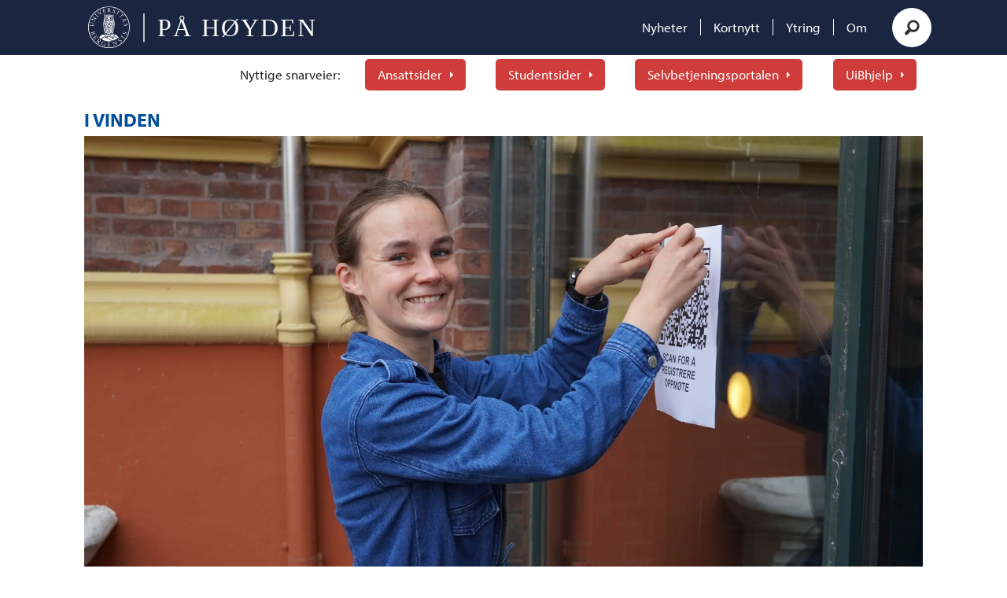

--- FILE ---
content_type: text/html; charset=UTF-8
request_url: https://www.pahoyden.no/i-vinden-student-velkomstuke/jeg-vil-lage-den-beste-studiestarten/121373
body_size: 22254
content:
<!DOCTYPE html>
<html lang="nb-NO" dir="ltr" class="resp_fonts">

    <head>
                
                <script type="module">
                    import { ClientAPI } from '/view-resources/baseview/public/common/ClientAPI/index.js?v=1768293024-L4';
                    window.labClientAPI = new ClientAPI({
                        pageData: {
                            url: 'https://www.pahoyden.no/i-vinden-student-velkomstuke/jeg-vil-lage-den-beste-studiestarten/121373',
                            pageType: 'article',
                            pageId: '121373',
                            section: 'nyheter',
                            title: '-Jeg vil lage den beste studiestarten',
                            seotitle: '-Jeg vil lage den beste studiestarten',
                            sometitle: 'I vinden: -Jeg vil lage den beste studiestarten',
                            description: 'Julie Strand er ansatt som fadderkoordinator ved Universitetet i Bergen. I fredag gjør hun de siste forberedelsene før det braker løs med velkomstuke og nye studenter.',
                            seodescription: 'Julie Strand er ansatt som fadderkoordinator ved Universitetet i Bergen. I fredag gjør hun de siste forberedelsene før det braker løs med velkomstuke og nye studenter.',
                            somedescription: 'Julie Strand er ansatt som fadderkoordinator ved Universitetet i Bergen. I fredag gjør hun de siste forberedelsene før det braker løs med velkomstuke og nye studenter.',
                            device: 'desktop',
                            cmsVersion: '4.2.15',
                            contentLanguage: 'nb-NO',
                            published: '2022-08-12T09:00:00.000Z',
                            tags: ["i vinden", "velkomstuke", "student", "nyheter"],
                            bylines: ["Pål Adrian Clausen Ryen"],
                            site: {
                                domain: 'https://www.pahoyden.no',
                                id: '2',
                                alias: 'pahoyden2'
                            }
                            // Todo: Add paywall info ...
                        },
                        debug: false
                    });
                </script>

                <title>-Jeg vil lage den beste studiestarten</title>
                <meta name="title" content="-Jeg vil lage den beste studiestarten">
                <meta name="description" content="Julie Strand er ansatt som fadderkoordinator ved Universitetet i Bergen. I fredag gjør hun de siste forberedelsene før det braker løs med velkomstuke og nye studenter.">
                <meta http-equiv="Content-Type" content="text/html; charset=utf-8">
                <link rel="canonical" href="https://www.pahoyden.no/i-vinden-student-velkomstuke/jeg-vil-lage-den-beste-studiestarten/121373">
                <meta name="viewport" content="width=device-width, initial-scale=1">
                
                <meta property="og:type" content="article">
                <meta property="og:title" content="I vinden: -Jeg vil lage den beste studiestarten">
                <meta property="og:description" content="Julie Strand er ansatt som fadderkoordinator ved Universitetet i Bergen. I fredag gjør hun de siste forberedelsene før det braker løs med velkomstuke og nye studenter.">
                <meta property="article:published_time" content="2022-08-12T09:00:00.000Z">
                <meta property="article:modified_time" content="2022-08-12T09:03:02.000Z">
                <meta property="article:author" content="Pål Adrian Clausen Ryen">
                <meta property="article:tag" content="i vinden">
                <meta property="article:tag" content="velkomstuke">
                <meta property="article:tag" content="student">
                <meta property="article:tag" content="nyheter">
                <meta property="og:image" content="https://image.pahoyden.no/121379.jpg?imageId=121379&x=0&y=0&cropw=100&croph=100&panox=0&panoy=0&panow=100&panoh=100&width=1200&height=683">
                <meta property="og:image:width" content="1200">
                <meta property="og:image:height" content="684">
                <meta name="twitter:card" content="summary_large_image">
                
                <meta name="twitter:title" content="I vinden: -Jeg vil lage den beste studiestarten">
                <meta name="twitter:description" content="Julie Strand er ansatt som fadderkoordinator ved Universitetet i Bergen. I fredag gjør hun de siste forberedelsene før det braker løs med velkomstuke og nye studenter.">
                <meta name="twitter:image" content="https://image.pahoyden.no/121379.jpg?imageId=121379&x=0&y=0&cropw=100&croph=100&panox=0&panoy=0&panow=100&panoh=100&width=1200&height=683">
                <link rel="alternate" type="application/json+oembed" href="https://www.pahoyden.no/i-vinden-student-velkomstuke/jeg-vil-lage-den-beste-studiestarten/121373?lab_viewport=oembed">

                
                
                
                
                <meta property="og:url" content="https://www.pahoyden.no/i-vinden-student-velkomstuke/jeg-vil-lage-den-beste-studiestarten/121373">
                        <link type="image/svg+xml" rel="icon" href="/view-resources/dachser2/public/pahoyden2/favicon.svg">
                        <link type="image/png" rel="icon" sizes="32x32" href="/view-resources/dachser2/public/pahoyden2/favicon-32x32.png">
                        <link type="image/png" rel="icon" sizes="96x96" href="/view-resources/dachser2/public/pahoyden2/favicon-96x96.png">
                        <link type="image/png" rel="apple-touch-icon" sizes="120x120" href="/view-resources/dachser2/public/pahoyden2/favicon-120x120.png">
                        <link type="image/png" rel="apple-touch-icon" sizes="180x180" href="/view-resources/dachser2/public/pahoyden2/favicon-180x180.png">
                    
                <link rel="stylesheet" href="/view-resources/view/css/grid.css?v=1768293024-L4">
                <link rel="stylesheet" href="/view-resources/view/css/main.css?v=1768293024-L4">
                <link rel="stylesheet" href="/view-resources/view/css/colors.css?v=1768293024-L4">
                <link rel="stylesheet" href="/view-resources/view/css/print.css?v=1768293024-L4" media="print">
                <link rel="stylesheet" href="/view-resources/view/css/foundation-icons/foundation-icons.css?v=1768293024-L4">
                <link rel="stylesheet" href="/view-resources/view/css/site/pahoyden2.css?v=1768293024-L4">
                <style data-key="background_colors">
                    .bg-black {background-color: rgb(0, 0, 0);color: #fff;}.bg-white {background-color: rgb(255, 255, 255);}.bg-primary {background-color: rgba(26,38,64,1);color: #fff;}.bg-quaternary {background-color: rgba(248,226,226,1);}.bg-secondary {background-color: rgba(208,211,217,1);}.bg-tertiary {background-color: rgba(207,60,58,1);color: #fff;}.bg-quinary {background-color: rgba(46,156,148,1);color: #fff;}.bg-senary {background-color: rgba(224,240,239,1);}.bg-septenary {background-color: rgba(245,245,245,1);}.bg-octonary {background-color: rgba(216,216,216,1);}.bg-nonary {background-color: rgba(183,183,183,1);}.bg-custom-1 {background-color: rgba(96,96,96,1);color: #fff;}.bg-custom-2 {background-color: rgba(235,235,235,1);}.bg-custom-3 {background-color: rgba(0,159,238,1);color: #fff;}.bg-custom-4 {background-color: rgba(0,78,156,1);color: #fff;}@media (max-width: 1023px) { .color_mobile_bg-black {background-color: rgb(0, 0, 0);}}@media (max-width: 1023px) { .color_mobile_bg-white {background-color: rgb(255, 255, 255);}}@media (max-width: 1023px) { .color_mobile_bg-primary {background-color: rgba(26,38,64,1);}}@media (max-width: 1023px) { .color_mobile_bg-quaternary {background-color: rgba(248,226,226,1);}}@media (max-width: 1023px) { .color_mobile_bg-secondary {background-color: rgba(208,211,217,1);}}@media (max-width: 1023px) { .color_mobile_bg-tertiary {background-color: rgba(207,60,58,1);}}@media (max-width: 1023px) { .color_mobile_bg-quinary {background-color: rgba(46,156,148,1);}}@media (max-width: 1023px) { .color_mobile_bg-senary {background-color: rgba(224,240,239,1);}}@media (max-width: 1023px) { .color_mobile_bg-septenary {background-color: rgba(245,245,245,1);}}@media (max-width: 1023px) { .color_mobile_bg-octonary {background-color: rgba(216,216,216,1);}}@media (max-width: 1023px) { .color_mobile_bg-nonary {background-color: rgba(183,183,183,1);}}@media (max-width: 1023px) { .color_mobile_bg-custom-1 {background-color: rgba(96,96,96,1);}}@media (max-width: 1023px) { .color_mobile_bg-custom-2 {background-color: rgba(235,235,235,1);}}@media (max-width: 1023px) { .color_mobile_bg-custom-3 {background-color: rgba(0,159,238,1);}}@media (max-width: 1023px) { .color_mobile_bg-custom-4 {background-color: rgba(0,78,156,1);}}
                </style>
                <style data-key="background_colors_opacity">
                    .bg-black.op-bg_20 {background-color: rgba(0, 0, 0, 0.2);color: #fff;}.bg-black.op-bg_40 {background-color: rgba(0, 0, 0, 0.4);color: #fff;}.bg-black.op-bg_60 {background-color: rgba(0, 0, 0, 0.6);color: #fff;}.bg-black.op-bg_80 {background-color: rgba(0, 0, 0, 0.8);color: #fff;}.bg-white.op-bg_20 {background-color: rgba(255, 255, 255, 0.2);}.bg-white.op-bg_40 {background-color: rgba(255, 255, 255, 0.4);}.bg-white.op-bg_60 {background-color: rgba(255, 255, 255, 0.6);}.bg-white.op-bg_80 {background-color: rgba(255, 255, 255, 0.8);}.bg-primary.op-bg_20 {background-color: rgba(26, 38, 64, 0.2);color: #fff;}.bg-primary.op-bg_40 {background-color: rgba(26, 38, 64, 0.4);color: #fff;}.bg-primary.op-bg_60 {background-color: rgba(26, 38, 64, 0.6);color: #fff;}.bg-primary.op-bg_80 {background-color: rgba(26, 38, 64, 0.8);color: #fff;}.bg-quaternary.op-bg_20 {background-color: rgba(248, 226, 226, 0.2);}.bg-quaternary.op-bg_40 {background-color: rgba(248, 226, 226, 0.4);}.bg-quaternary.op-bg_60 {background-color: rgba(248, 226, 226, 0.6);}.bg-quaternary.op-bg_80 {background-color: rgba(248, 226, 226, 0.8);}.bg-secondary.op-bg_20 {background-color: rgba(208, 211, 217, 0.2);}.bg-secondary.op-bg_40 {background-color: rgba(208, 211, 217, 0.4);}.bg-secondary.op-bg_60 {background-color: rgba(208, 211, 217, 0.6);}.bg-secondary.op-bg_80 {background-color: rgba(208, 211, 217, 0.8);}.bg-tertiary.op-bg_20 {background-color: rgba(207, 60, 58, 0.2);color: #fff;}.bg-tertiary.op-bg_40 {background-color: rgba(207, 60, 58, 0.4);color: #fff;}.bg-tertiary.op-bg_60 {background-color: rgba(207, 60, 58, 0.6);color: #fff;}.bg-tertiary.op-bg_80 {background-color: rgba(207, 60, 58, 0.8);color: #fff;}.bg-quinary.op-bg_20 {background-color: rgba(46, 156, 148, 0.2);color: #fff;}.bg-quinary.op-bg_40 {background-color: rgba(46, 156, 148, 0.4);color: #fff;}.bg-quinary.op-bg_60 {background-color: rgba(46, 156, 148, 0.6);color: #fff;}.bg-quinary.op-bg_80 {background-color: rgba(46, 156, 148, 0.8);color: #fff;}.bg-senary.op-bg_20 {background-color: rgba(224, 240, 239, 0.2);}.bg-senary.op-bg_40 {background-color: rgba(224, 240, 239, 0.4);}.bg-senary.op-bg_60 {background-color: rgba(224, 240, 239, 0.6);}.bg-senary.op-bg_80 {background-color: rgba(224, 240, 239, 0.8);}.bg-septenary.op-bg_20 {background-color: rgba(245, 245, 245, 0.2);}.bg-septenary.op-bg_40 {background-color: rgba(245, 245, 245, 0.4);}.bg-septenary.op-bg_60 {background-color: rgba(245, 245, 245, 0.6);}.bg-septenary.op-bg_80 {background-color: rgba(245, 245, 245, 0.8);}.bg-octonary.op-bg_20 {background-color: rgba(216, 216, 216, 0.2);}.bg-octonary.op-bg_40 {background-color: rgba(216, 216, 216, 0.4);}.bg-octonary.op-bg_60 {background-color: rgba(216, 216, 216, 0.6);}.bg-octonary.op-bg_80 {background-color: rgba(216, 216, 216, 0.8);}.bg-nonary.op-bg_20 {background-color: rgba(183, 183, 183, 0.2);}.bg-nonary.op-bg_40 {background-color: rgba(183, 183, 183, 0.4);}.bg-nonary.op-bg_60 {background-color: rgba(183, 183, 183, 0.6);}.bg-nonary.op-bg_80 {background-color: rgba(183, 183, 183, 0.8);}.bg-custom-1.op-bg_20 {background-color: rgba(96, 96, 96, 0.2);color: #fff;}.bg-custom-1.op-bg_40 {background-color: rgba(96, 96, 96, 0.4);color: #fff;}.bg-custom-1.op-bg_60 {background-color: rgba(96, 96, 96, 0.6);color: #fff;}.bg-custom-1.op-bg_80 {background-color: rgba(96, 96, 96, 0.8);color: #fff;}.bg-custom-2.op-bg_20 {background-color: rgba(235, 235, 235, 0.2);}.bg-custom-2.op-bg_40 {background-color: rgba(235, 235, 235, 0.4);}.bg-custom-2.op-bg_60 {background-color: rgba(235, 235, 235, 0.6);}.bg-custom-2.op-bg_80 {background-color: rgba(235, 235, 235, 0.8);}.bg-custom-3.op-bg_20 {background-color: rgba(0, 159, 238, 0.2);color: #fff;}.bg-custom-3.op-bg_40 {background-color: rgba(0, 159, 238, 0.4);color: #fff;}.bg-custom-3.op-bg_60 {background-color: rgba(0, 159, 238, 0.6);color: #fff;}.bg-custom-3.op-bg_80 {background-color: rgba(0, 159, 238, 0.8);color: #fff;}.bg-custom-4.op-bg_20 {background-color: rgba(0, 78, 156, 0.2);color: #fff;}.bg-custom-4.op-bg_40 {background-color: rgba(0, 78, 156, 0.4);color: #fff;}.bg-custom-4.op-bg_60 {background-color: rgba(0, 78, 156, 0.6);color: #fff;}.bg-custom-4.op-bg_80 {background-color: rgba(0, 78, 156, 0.8);color: #fff;}@media (max-width: 1023px) { .color_mobile_bg-black.op-bg_20 {background-color: rgba(0, 0, 0, 0.2);}}@media (max-width: 1023px) { .color_mobile_bg-black.op-bg_40 {background-color: rgba(0, 0, 0, 0.4);}}@media (max-width: 1023px) { .color_mobile_bg-black.op-bg_60 {background-color: rgba(0, 0, 0, 0.6);}}@media (max-width: 1023px) { .color_mobile_bg-black.op-bg_80 {background-color: rgba(0, 0, 0, 0.8);}}@media (max-width: 1023px) { .color_mobile_bg-white.op-bg_20 {background-color: rgba(255, 255, 255, 0.2);}}@media (max-width: 1023px) { .color_mobile_bg-white.op-bg_40 {background-color: rgba(255, 255, 255, 0.4);}}@media (max-width: 1023px) { .color_mobile_bg-white.op-bg_60 {background-color: rgba(255, 255, 255, 0.6);}}@media (max-width: 1023px) { .color_mobile_bg-white.op-bg_80 {background-color: rgba(255, 255, 255, 0.8);}}@media (max-width: 1023px) { .color_mobile_bg-primary.op-bg_20 {background-color: rgba(26, 38, 64, 0.2);}}@media (max-width: 1023px) { .color_mobile_bg-primary.op-bg_40 {background-color: rgba(26, 38, 64, 0.4);}}@media (max-width: 1023px) { .color_mobile_bg-primary.op-bg_60 {background-color: rgba(26, 38, 64, 0.6);}}@media (max-width: 1023px) { .color_mobile_bg-primary.op-bg_80 {background-color: rgba(26, 38, 64, 0.8);}}@media (max-width: 1023px) { .color_mobile_bg-quaternary.op-bg_20 {background-color: rgba(248, 226, 226, 0.2);}}@media (max-width: 1023px) { .color_mobile_bg-quaternary.op-bg_40 {background-color: rgba(248, 226, 226, 0.4);}}@media (max-width: 1023px) { .color_mobile_bg-quaternary.op-bg_60 {background-color: rgba(248, 226, 226, 0.6);}}@media (max-width: 1023px) { .color_mobile_bg-quaternary.op-bg_80 {background-color: rgba(248, 226, 226, 0.8);}}@media (max-width: 1023px) { .color_mobile_bg-secondary.op-bg_20 {background-color: rgba(208, 211, 217, 0.2);}}@media (max-width: 1023px) { .color_mobile_bg-secondary.op-bg_40 {background-color: rgba(208, 211, 217, 0.4);}}@media (max-width: 1023px) { .color_mobile_bg-secondary.op-bg_60 {background-color: rgba(208, 211, 217, 0.6);}}@media (max-width: 1023px) { .color_mobile_bg-secondary.op-bg_80 {background-color: rgba(208, 211, 217, 0.8);}}@media (max-width: 1023px) { .color_mobile_bg-tertiary.op-bg_20 {background-color: rgba(207, 60, 58, 0.2);}}@media (max-width: 1023px) { .color_mobile_bg-tertiary.op-bg_40 {background-color: rgba(207, 60, 58, 0.4);}}@media (max-width: 1023px) { .color_mobile_bg-tertiary.op-bg_60 {background-color: rgba(207, 60, 58, 0.6);}}@media (max-width: 1023px) { .color_mobile_bg-tertiary.op-bg_80 {background-color: rgba(207, 60, 58, 0.8);}}@media (max-width: 1023px) { .color_mobile_bg-quinary.op-bg_20 {background-color: rgba(46, 156, 148, 0.2);}}@media (max-width: 1023px) { .color_mobile_bg-quinary.op-bg_40 {background-color: rgba(46, 156, 148, 0.4);}}@media (max-width: 1023px) { .color_mobile_bg-quinary.op-bg_60 {background-color: rgba(46, 156, 148, 0.6);}}@media (max-width: 1023px) { .color_mobile_bg-quinary.op-bg_80 {background-color: rgba(46, 156, 148, 0.8);}}@media (max-width: 1023px) { .color_mobile_bg-senary.op-bg_20 {background-color: rgba(224, 240, 239, 0.2);}}@media (max-width: 1023px) { .color_mobile_bg-senary.op-bg_40 {background-color: rgba(224, 240, 239, 0.4);}}@media (max-width: 1023px) { .color_mobile_bg-senary.op-bg_60 {background-color: rgba(224, 240, 239, 0.6);}}@media (max-width: 1023px) { .color_mobile_bg-senary.op-bg_80 {background-color: rgba(224, 240, 239, 0.8);}}@media (max-width: 1023px) { .color_mobile_bg-septenary.op-bg_20 {background-color: rgba(245, 245, 245, 0.2);}}@media (max-width: 1023px) { .color_mobile_bg-septenary.op-bg_40 {background-color: rgba(245, 245, 245, 0.4);}}@media (max-width: 1023px) { .color_mobile_bg-septenary.op-bg_60 {background-color: rgba(245, 245, 245, 0.6);}}@media (max-width: 1023px) { .color_mobile_bg-septenary.op-bg_80 {background-color: rgba(245, 245, 245, 0.8);}}@media (max-width: 1023px) { .color_mobile_bg-octonary.op-bg_20 {background-color: rgba(216, 216, 216, 0.2);}}@media (max-width: 1023px) { .color_mobile_bg-octonary.op-bg_40 {background-color: rgba(216, 216, 216, 0.4);}}@media (max-width: 1023px) { .color_mobile_bg-octonary.op-bg_60 {background-color: rgba(216, 216, 216, 0.6);}}@media (max-width: 1023px) { .color_mobile_bg-octonary.op-bg_80 {background-color: rgba(216, 216, 216, 0.8);}}@media (max-width: 1023px) { .color_mobile_bg-nonary.op-bg_20 {background-color: rgba(183, 183, 183, 0.2);}}@media (max-width: 1023px) { .color_mobile_bg-nonary.op-bg_40 {background-color: rgba(183, 183, 183, 0.4);}}@media (max-width: 1023px) { .color_mobile_bg-nonary.op-bg_60 {background-color: rgba(183, 183, 183, 0.6);}}@media (max-width: 1023px) { .color_mobile_bg-nonary.op-bg_80 {background-color: rgba(183, 183, 183, 0.8);}}@media (max-width: 1023px) { .color_mobile_bg-custom-1.op-bg_20 {background-color: rgba(96, 96, 96, 0.2);}}@media (max-width: 1023px) { .color_mobile_bg-custom-1.op-bg_40 {background-color: rgba(96, 96, 96, 0.4);}}@media (max-width: 1023px) { .color_mobile_bg-custom-1.op-bg_60 {background-color: rgba(96, 96, 96, 0.6);}}@media (max-width: 1023px) { .color_mobile_bg-custom-1.op-bg_80 {background-color: rgba(96, 96, 96, 0.8);}}@media (max-width: 1023px) { .color_mobile_bg-custom-2.op-bg_20 {background-color: rgba(235, 235, 235, 0.2);}}@media (max-width: 1023px) { .color_mobile_bg-custom-2.op-bg_40 {background-color: rgba(235, 235, 235, 0.4);}}@media (max-width: 1023px) { .color_mobile_bg-custom-2.op-bg_60 {background-color: rgba(235, 235, 235, 0.6);}}@media (max-width: 1023px) { .color_mobile_bg-custom-2.op-bg_80 {background-color: rgba(235, 235, 235, 0.8);}}@media (max-width: 1023px) { .color_mobile_bg-custom-3.op-bg_20 {background-color: rgba(0, 159, 238, 0.2);}}@media (max-width: 1023px) { .color_mobile_bg-custom-3.op-bg_40 {background-color: rgba(0, 159, 238, 0.4);}}@media (max-width: 1023px) { .color_mobile_bg-custom-3.op-bg_60 {background-color: rgba(0, 159, 238, 0.6);}}@media (max-width: 1023px) { .color_mobile_bg-custom-3.op-bg_80 {background-color: rgba(0, 159, 238, 0.8);}}@media (max-width: 1023px) { .color_mobile_bg-custom-4.op-bg_20 {background-color: rgba(0, 78, 156, 0.2);}}@media (max-width: 1023px) { .color_mobile_bg-custom-4.op-bg_40 {background-color: rgba(0, 78, 156, 0.4);}}@media (max-width: 1023px) { .color_mobile_bg-custom-4.op-bg_60 {background-color: rgba(0, 78, 156, 0.6);}}@media (max-width: 1023px) { .color_mobile_bg-custom-4.op-bg_80 {background-color: rgba(0, 78, 156, 0.8);}}
                </style>
                <style data-key="border_colors">
                    .border-bg-black {border-color: rgb(0, 0, 0) !important;}.border-bg-white {border-color: rgb(255, 255, 255) !important;}.border-bg-primary {border-color: rgba(26,38,64,1) !important;}.border-bg-quaternary {border-color: rgba(248,226,226,1) !important;}.border-bg-secondary {border-color: rgba(208,211,217,1) !important;}.border-bg-tertiary {border-color: rgba(207,60,58,1) !important;}.border-bg-quinary {border-color: rgba(46,156,148,1) !important;}.border-bg-senary {border-color: rgba(224,240,239,1) !important;}.border-bg-septenary {border-color: rgba(245,245,245,1) !important;}.border-bg-octonary {border-color: rgba(216,216,216,1) !important;}.border-bg-nonary {border-color: rgba(183,183,183,1) !important;}.border-bg-custom-1 {border-color: rgba(96,96,96,1) !important;}.border-bg-custom-2 {border-color: rgba(235,235,235,1) !important;}.border-bg-custom-3 {border-color: rgba(0,159,238,1) !important;}.border-bg-custom-4 {border-color: rgba(0,78,156,1) !important;}@media (max-width: 1023px) { .mobile_border-bg-black {border-color: rgb(0, 0, 0) !important;}}@media (max-width: 1023px) { .mobile_border-bg-white {border-color: rgb(255, 255, 255) !important;}}@media (max-width: 1023px) { .mobile_border-bg-primary {border-color: rgba(26,38,64,1) !important;}}@media (max-width: 1023px) { .mobile_border-bg-quaternary {border-color: rgba(248,226,226,1) !important;}}@media (max-width: 1023px) { .mobile_border-bg-secondary {border-color: rgba(208,211,217,1) !important;}}@media (max-width: 1023px) { .mobile_border-bg-tertiary {border-color: rgba(207,60,58,1) !important;}}@media (max-width: 1023px) { .mobile_border-bg-quinary {border-color: rgba(46,156,148,1) !important;}}@media (max-width: 1023px) { .mobile_border-bg-senary {border-color: rgba(224,240,239,1) !important;}}@media (max-width: 1023px) { .mobile_border-bg-septenary {border-color: rgba(245,245,245,1) !important;}}@media (max-width: 1023px) { .mobile_border-bg-octonary {border-color: rgba(216,216,216,1) !important;}}@media (max-width: 1023px) { .mobile_border-bg-nonary {border-color: rgba(183,183,183,1) !important;}}@media (max-width: 1023px) { .mobile_border-bg-custom-1 {border-color: rgba(96,96,96,1) !important;}}@media (max-width: 1023px) { .mobile_border-bg-custom-2 {border-color: rgba(235,235,235,1) !important;}}@media (max-width: 1023px) { .mobile_border-bg-custom-3 {border-color: rgba(0,159,238,1) !important;}}@media (max-width: 1023px) { .mobile_border-bg-custom-4 {border-color: rgba(0,78,156,1) !important;}}
                </style>
                <style data-key="font_colors">
                    .black {color: rgba(0,0,0,1) !important;}.white {color: rgb(255, 255, 255) !important;}.primary {color: rgba(51,51,51,1) !important;}.secondary {color: rgba(26,38,64,1) !important;}.tertiary {color: rgba(207,60,58,1) !important;}.quaternary {color: rgba(46,156,148,1) !important;}.quinary {color: rgba(96,96,96,1) !important;}.senary {color: rgba(0,0,0,1) !important;}.septenary {color: rgba(0,159,238,1) !important;}.octonary {color: rgba(0,78,156,1) !important;}@media (max-width: 1023px) { .color_mobile_black {color: rgba(0,0,0,1) !important;}}@media (max-width: 1023px) { .color_mobile_white {color: rgb(255, 255, 255) !important;}}@media (max-width: 1023px) { .color_mobile_primary {color: rgba(51,51,51,1) !important;}}@media (max-width: 1023px) { .color_mobile_secondary {color: rgba(26,38,64,1) !important;}}@media (max-width: 1023px) { .color_mobile_tertiary {color: rgba(207,60,58,1) !important;}}@media (max-width: 1023px) { .color_mobile_quaternary {color: rgba(46,156,148,1) !important;}}@media (max-width: 1023px) { .color_mobile_quinary {color: rgba(96,96,96,1) !important;}}@media (max-width: 1023px) { .color_mobile_senary {color: rgba(0,0,0,1) !important;}}@media (max-width: 1023px) { .color_mobile_septenary {color: rgba(0,159,238,1) !important;}}@media (max-width: 1023px) { .color_mobile_octonary {color: rgba(0,78,156,1) !important;}}
                </style>
                <style data-key="image_gradient">
                    .image-gradient-bg-black .img:after {background-image: linear-gradient(to bottom, transparent 50%, rgb(0, 0, 0));content: "";position: absolute;top: 0;left: 0;right: 0;bottom: 0;pointer-events: none;}.image-gradient-bg-white .img:after {background-image: linear-gradient(to bottom, transparent 50%, rgb(255, 255, 255));content: "";position: absolute;top: 0;left: 0;right: 0;bottom: 0;pointer-events: none;}.image-gradient-bg-primary .img:after {background-image: linear-gradient(to bottom, transparent 50%, rgba(26,38,64,1));content: "";position: absolute;top: 0;left: 0;right: 0;bottom: 0;pointer-events: none;}.image-gradient-bg-quaternary .img:after {background-image: linear-gradient(to bottom, transparent 50%, rgba(248,226,226,1));content: "";position: absolute;top: 0;left: 0;right: 0;bottom: 0;pointer-events: none;}.image-gradient-bg-secondary .img:after {background-image: linear-gradient(to bottom, transparent 50%, rgba(208,211,217,1));content: "";position: absolute;top: 0;left: 0;right: 0;bottom: 0;pointer-events: none;}.image-gradient-bg-tertiary .img:after {background-image: linear-gradient(to bottom, transparent 50%, rgba(207,60,58,1));content: "";position: absolute;top: 0;left: 0;right: 0;bottom: 0;pointer-events: none;}.image-gradient-bg-quinary .img:after {background-image: linear-gradient(to bottom, transparent 50%, rgba(46,156,148,1));content: "";position: absolute;top: 0;left: 0;right: 0;bottom: 0;pointer-events: none;}.image-gradient-bg-senary .img:after {background-image: linear-gradient(to bottom, transparent 50%, rgba(224,240,239,1));content: "";position: absolute;top: 0;left: 0;right: 0;bottom: 0;pointer-events: none;}.image-gradient-bg-septenary .img:after {background-image: linear-gradient(to bottom, transparent 50%, rgba(245,245,245,1));content: "";position: absolute;top: 0;left: 0;right: 0;bottom: 0;pointer-events: none;}.image-gradient-bg-octonary .img:after {background-image: linear-gradient(to bottom, transparent 50%, rgba(216,216,216,1));content: "";position: absolute;top: 0;left: 0;right: 0;bottom: 0;pointer-events: none;}.image-gradient-bg-nonary .img:after {background-image: linear-gradient(to bottom, transparent 50%, rgba(183,183,183,1));content: "";position: absolute;top: 0;left: 0;right: 0;bottom: 0;pointer-events: none;}.image-gradient-bg-custom-1 .img:after {background-image: linear-gradient(to bottom, transparent 50%, rgba(96,96,96,1));content: "";position: absolute;top: 0;left: 0;right: 0;bottom: 0;pointer-events: none;}.image-gradient-bg-custom-2 .img:after {background-image: linear-gradient(to bottom, transparent 50%, rgba(235,235,235,1));content: "";position: absolute;top: 0;left: 0;right: 0;bottom: 0;pointer-events: none;}.image-gradient-bg-custom-3 .img:after {background-image: linear-gradient(to bottom, transparent 50%, rgba(0,159,238,1));content: "";position: absolute;top: 0;left: 0;right: 0;bottom: 0;pointer-events: none;}.image-gradient-bg-custom-4 .img:after {background-image: linear-gradient(to bottom, transparent 50%, rgba(0,78,156,1));content: "";position: absolute;top: 0;left: 0;right: 0;bottom: 0;pointer-events: none;}@media (max-width: 1023px) { .color_mobile_image-gradient-bg-black .img:after {background-image: linear-gradient(to bottom, transparent 50%, rgb(0, 0, 0));content: "";position: absolute;top: 0;left: 0;right: 0;bottom: 0;pointer-events: none;}}@media (max-width: 1023px) { .color_mobile_image-gradient-bg-white .img:after {background-image: linear-gradient(to bottom, transparent 50%, rgb(255, 255, 255));content: "";position: absolute;top: 0;left: 0;right: 0;bottom: 0;pointer-events: none;}}@media (max-width: 1023px) { .color_mobile_image-gradient-bg-primary .img:after {background-image: linear-gradient(to bottom, transparent 50%, rgba(26,38,64,1));content: "";position: absolute;top: 0;left: 0;right: 0;bottom: 0;pointer-events: none;}}@media (max-width: 1023px) { .color_mobile_image-gradient-bg-quaternary .img:after {background-image: linear-gradient(to bottom, transparent 50%, rgba(248,226,226,1));content: "";position: absolute;top: 0;left: 0;right: 0;bottom: 0;pointer-events: none;}}@media (max-width: 1023px) { .color_mobile_image-gradient-bg-secondary .img:after {background-image: linear-gradient(to bottom, transparent 50%, rgba(208,211,217,1));content: "";position: absolute;top: 0;left: 0;right: 0;bottom: 0;pointer-events: none;}}@media (max-width: 1023px) { .color_mobile_image-gradient-bg-tertiary .img:after {background-image: linear-gradient(to bottom, transparent 50%, rgba(207,60,58,1));content: "";position: absolute;top: 0;left: 0;right: 0;bottom: 0;pointer-events: none;}}@media (max-width: 1023px) { .color_mobile_image-gradient-bg-quinary .img:after {background-image: linear-gradient(to bottom, transparent 50%, rgba(46,156,148,1));content: "";position: absolute;top: 0;left: 0;right: 0;bottom: 0;pointer-events: none;}}@media (max-width: 1023px) { .color_mobile_image-gradient-bg-senary .img:after {background-image: linear-gradient(to bottom, transparent 50%, rgba(224,240,239,1));content: "";position: absolute;top: 0;left: 0;right: 0;bottom: 0;pointer-events: none;}}@media (max-width: 1023px) { .color_mobile_image-gradient-bg-septenary .img:after {background-image: linear-gradient(to bottom, transparent 50%, rgba(245,245,245,1));content: "";position: absolute;top: 0;left: 0;right: 0;bottom: 0;pointer-events: none;}}@media (max-width: 1023px) { .color_mobile_image-gradient-bg-octonary .img:after {background-image: linear-gradient(to bottom, transparent 50%, rgba(216,216,216,1));content: "";position: absolute;top: 0;left: 0;right: 0;bottom: 0;pointer-events: none;}}@media (max-width: 1023px) { .color_mobile_image-gradient-bg-nonary .img:after {background-image: linear-gradient(to bottom, transparent 50%, rgba(183,183,183,1));content: "";position: absolute;top: 0;left: 0;right: 0;bottom: 0;pointer-events: none;}}@media (max-width: 1023px) { .color_mobile_image-gradient-bg-custom-1 .img:after {background-image: linear-gradient(to bottom, transparent 50%, rgba(96,96,96,1));content: "";position: absolute;top: 0;left: 0;right: 0;bottom: 0;pointer-events: none;}}@media (max-width: 1023px) { .color_mobile_image-gradient-bg-custom-2 .img:after {background-image: linear-gradient(to bottom, transparent 50%, rgba(235,235,235,1));content: "";position: absolute;top: 0;left: 0;right: 0;bottom: 0;pointer-events: none;}}@media (max-width: 1023px) { .color_mobile_image-gradient-bg-custom-3 .img:after {background-image: linear-gradient(to bottom, transparent 50%, rgba(0,159,238,1));content: "";position: absolute;top: 0;left: 0;right: 0;bottom: 0;pointer-events: none;}}@media (max-width: 1023px) { .color_mobile_image-gradient-bg-custom-4 .img:after {background-image: linear-gradient(to bottom, transparent 50%, rgba(0,78,156,1));content: "";position: absolute;top: 0;left: 0;right: 0;bottom: 0;pointer-events: none;}}
                </style>
                <style data-key="custom_css_variables">
                :root {
                    --lab_page_width: 1088px;
                    --lab_columns_gutter: 11px;
                    --space-top: ;
                    --space-top-adnuntiusAd: ;
                }

                @media(max-width: 767px) {
                    :root {
                        --lab_columns_gutter: 10px;
                    }
                }

                @media(min-width: 767px) {
                    :root {
                    }
                }
                </style>
<script src="/view-resources/public/common/JWTCookie.js?v=1768293024-L4"></script>
<script src="/view-resources/public/common/Paywall.js?v=1768293024-L4"></script>
                <script>
                window.Dac = window.Dac || {};
                (function () {
                    if (navigator) {
                        window.Dac.clientData = {
                            language: navigator.language,
                            userAgent: navigator.userAgent,
                            innerWidth: window.innerWidth,
                            innerHeight: window.innerHeight,
                            deviceByMediaQuery: getDeviceByMediaQuery(),
                            labDevice: 'desktop', // Device from labrador
                            device: 'desktop', // Device from varnish
                            paywall: {
                                isAuthenticated: isPaywallAuthenticated(),
                                toggleAuthenticatedContent: toggleAuthenticatedContent,
                                requiredProducts: [],
                            },
                            page: {
                                id: '121373',
                                extId: ''
                            },
                            siteAlias: 'pahoyden2',
                            debug: window.location.href.includes('debug=1')
                        };
                        function getDeviceByMediaQuery() {
                            if (window.matchMedia('(max-width: 767px)').matches) return 'mobile';
                            if (window.matchMedia('(max-width: 1023px)').matches) return 'tablet';
                            return 'desktop';
                        }

                        function isPaywallAuthenticated() {
                            if (window.Dac && window.Dac.JWTCookie) {
                                var JWTCookie = new Dac.JWTCookie({ debug: false });
                                return JWTCookie.isAuthenticated();
                            }
                            return false;
                        }

                        function toggleAuthenticatedContent(settings) {
                            if (!window.Dac || !window.Dac.Paywall) {
                                return;
                            }
                            var Paywall = new Dac.Paywall();
                            var updateDOM = Paywall.updateDOM;

                            if(settings && settings.displayUserName) {
                                var userName = Paywall.getUserName().then((userName) => {
                                    updateDOM(userName !== false, userName, settings.optionalGreetingText);
                                });
                            } else {
                                updateDOM(window.Dac.clientData.paywall.isAuthenticated);
                            }
                        }
                    }
                }());
                </script>

                    <script type="module" src="/view-resources/baseview/public/common/baseview/moduleHandlers.js?v=1768293024-L4" data-cookieconsent="ignore"></script>
<!-- Global site tag (gtag.js) - Google Analytics -->
<script async src="https://www.googletagmanager.com/gtag/js?id=UA-178318201-1"></script>
<script>
    window.dataLayer = window.dataLayer || [];
    function gtag(){dataLayer.push(arguments);}
    gtag('js', new Date());
    gtag('config', 'UA-178318201-1');
</script>
                <link href="https://use.typekit.net/mnb5cju.css" rel="stylesheet" >
                <style id="dachser-vieweditor-styles">
                    .font-myriad-pro { font-family: "myriad-pro" !important; }
                    .font-myriad-pro.font-weight-light { font-weight: 300 !important; }
                    .font-myriad-pro.font-weight-normal { font-weight: normal !important; }
                    .font-myriad-pro.font-weight-bold { font-weight: 600 !important; }
                    .font-myriad-pro.font-weight-black { font-weight: 900 !important; }
                </style>
                <style id="css_variables"></style>
                <script>
                    window.dachserData = {
                        _data: {},
                        _instances: {},
                        get: function(key) {
                            return dachserData._data[key] || null;
                        },
                        set: function(key, value) {
                            dachserData._data[key] = value;
                        },
                        push: function(key, value) {
                            if (!dachserData._data[key]) {
                                dachserData._data[key] = [];
                            }
                            dachserData._data[key].push(value);
                        },
                        setInstance: function(key, identifier, instance) {
                            if (!dachserData._instances[key]) {
                                dachserData._instances[key] = {};
                            }
                            dachserData._instances[key][identifier] = instance;
                        },
                        getInstance: function(key, identifier) {
                            return dachserData._instances[key] ? dachserData._instances[key][identifier] || null : null;
                        },
                        reflow: () => {}
                    };
                </script>
                

                <script type="application/ld+json">
                [{"@context":"http://schema.org","@type":"WebSite","name":"pahoyden2","url":"https://www.pahoyden.no"},{"@context":"https://schema.org","@type":"NewsArticle","headline":"-Jeg vil lage den beste studiestarten","description":"Julie Strand er ansatt som fadderkoordinator ved Universitetet i Bergen. I fredag gjør hun de siste forberedelsene før det braker løs med velkomstuke og nye studenter.","mainEntityOfPage":{"@id":"https://www.pahoyden.no/i-vinden-student-velkomstuke/jeg-vil-lage-den-beste-studiestarten/121373"},"availableLanguage":[{"@type":"Language","alternateName":"nb-NO"}],"image":["https://image.pahoyden.no/?imageId=121379&width=1200"],"keywords":"i vinden, velkomstuke, student, nyheter","author":[{"@type":"Person","name":"Pål Adrian Clausen Ryen","email":"pal.ryen@uib.no"}],"publisher":{"@type":"Organization","name":"pahoyden2","logo":{"@type":"ImageObject","url":"/view-resources/dachser2/public/pahoyden2/logo.svg"}},"datePublished":"2022-08-12T09:00:00.000Z","dateModified":"2022-08-12T09:03:02.000Z"}]
                </script>                
                
                
                



        <meta property="article:section" content="nyheter">
<script>
var k5aMeta = { "paid": 0, "author": ["Pål Adrian Clausen Ryen"], "tag": ["i vinden", "velkomstuke", "student", "nyheter"], "title": "-Jeg vil lage den beste studiestarten", "teasertitle": "I vinden: -Jeg vil lage den beste studiestarten", "kicker": "I VINDEN", "url": "https://www.pahoyden.no/a/121373", "login": (Dac.clientData.paywall.isAuthenticated ? 1 : 0), "subscriber": (Dac.clientData.paywall.isAuthenticated ? 1 : 0), "subscriberId": (Dac.clientData.subscriberId ? `"${ Dac.clientData.subscriberId }"` : "") };
</script>
                <script src="//cl.k5a.io/6156b8c81b4d741e051f44c2.js" async></script>


        <style>
            :root {
                
                
            }
        </style>
        
        
    </head>

    <body class="l4 article site_pahoyden2 section_nyheter"
        
        
        >

        
        <script>
        document.addEventListener("DOMContentLoaded", (event) => {
            setScrollbarWidth();
            window.addEventListener('resize', setScrollbarWidth);
        });
        function setScrollbarWidth() {
            const root = document.querySelector(':root');
            const width = (window.innerWidth - document.body.offsetWidth < 21) ? window.innerWidth - document.body.offsetWidth : 15;
            root.style.setProperty('--lab-scrollbar-width', `${ width }px`);
        }
        </script>

        
        <a href="#main" class="skip-link">Jump to main content</a>

        <header class="pageElement pageHeader">
    <div class="section grid-fixed">
    <div class="section mainline">
    <div class="row wrapper grid-align-center">
<figure class="logo">
    <a href=" //pahoyden.no" aria-label="Gå til forside">
        <img src="/view-resources/dachser2/public/pahoyden2/logo.svg"
            
            
            >
    </a>
</figure>
<nav class="navigation topBarMenu grid grid-justify-end dac-hidden-desktop-down">
	<ul class="menu-list">
			<li class="first-list-item ">
				<a href="/tag/nyheter" target="_self">Nyheter</a>
			</li>
			<li class="first-list-item ">
				<a href="/kortnytt" target="_self">Kortnytt</a>
			</li>
			<li class="first-list-item ">
				<a href="/tag/ytring" target="_self">Ytring</a>
			</li>
			<li class="first-list-item ">
				<a href="https://www.pahoyden.no/om-pa-hoyden/101165" target="_self">Om</a>
			</li>
	</ul>
</nav>



	<script>
		(function () {
			const menuLinks = document.querySelectorAll(`nav.topBarMenu ul li a`);
			for (let i = 0; i < menuLinks.length; i++) {
				const link = menuLinks[i].pathname;
				if (link === window.location.pathname) {
					menuLinks[i].parentElement.classList.add('lab-link-active');
				} else {
					menuLinks[i].parentElement.classList.remove('lab-link-active');
				}
			}
		})();
	</script>

<div data-id="pageElements-7" class="search to-be-expanded dac-hidden-desktop-down">

        <button class="search-button search-expander" aria-label="Søk"  aria-expanded="false" aria-controls="search-input-7" >
                <i class="open fi-magnifying-glass"></i>
                <i class="close fi-x"></i>
        </button>

    <form class="search-container" action="/cse" method="get" role="search">
        <label for="search-input-7" class="visuallyhidden">Søk</label>
        <input type="text" id="search-input-7" name="q" placeholder="Søk...">
    </form>
</div>

        <script>
            // Do the check for the search button inside the if statement, so we don't set a global const if there are multiple search buttons
            if (document.querySelector('[data-id="pageElements-7"] .search-button')) {
                // Now we can set a const that is only available inside the if scope
                const searchButton = document.querySelector('[data-id="pageElements-7"] .search-button');
                searchButton.addEventListener('click', (event) => {
                    event.preventDefault();
                    event.stopPropagation();

                    // Toggle the expanded class on the search button and set the aria-expanded attribute.
                    searchButton.parentElement.classList.toggle('expanded');
                    searchButton.setAttribute('aria-expanded', searchButton.getAttribute('aria-expanded') === 'true' ? 'false' : 'true');
                    searchButton.setAttribute('aria-label', searchButton.getAttribute('aria-expanded') === 'true' ? 'Lukk søk' : 'Åpne søk');

                    // Set focus to the input. 
                    // This might be dodgy due to moving focus automatically, but we'll keep it in for now.
                    if (searchButton.getAttribute('aria-expanded') === 'true') {
                        document.getElementById('search-input-7').focus();
                    }
                }, false);
            }

            if (document.getElementById('bonusButton')) {
                document.getElementById('bonusButton').addEventListener('click', (event) => {
                    document.querySelector('[data-id="pageElements-7"] .search-container').submit();
                }, false);
            }

            /*
                There should probably be some sort of sorting of the elements, so that if the search button is to the right,
                the tab order should be the input before the button.
                This is a job for future me.
            */
        </script>
<div class="hamburger to-be-expanded dac-hidden-desktop-up" data-id="pageElements-8">
    <div class="positionRelative">
        <span class="hamburger-button hamburger-expander ">
            <button class="burger-btn" aria-label="Åpne meny" aria-expanded="false" aria-controls="hamburger-container" aria-haspopup="menu">
                    <i class="open fi-list"></i>
                    <i class="close fi-x"></i>
            </button>
        </span>
            <div class="hamburger-container" id="hamburger-container">        
                <div data-id="pageElements-9" class="search visible">

        <button class="search-button" aria-label="Søk" >
                <i class="open fi-magnifying-glass"></i>
                <i class="close fi-x"></i>
        </button>

    <form class="search-container" action="/cse" method="get" role="search">
        <label for="search-input-9" class="visuallyhidden">Søk</label>
        <input type="text" id="search-input-9" name="q" placeholder="Søk...">
    </form>
</div>

    <script>
        if (document.querySelector('[data-id="pageElements-9"] .search-button')) {
            document.querySelector('[data-id="pageElements-9"] .search-button').addEventListener('click', (event) => {
                document.querySelector('[data-id="pageElements-9"] .search-container').submit();
            }, false);
        }
    </script>
<nav class="navigation topBarMenu">
	<ul class="menu-list">
			<li class="first-list-item ">
				<a href="/tag/nyheter" target="_self">Nyheter</a>
			</li>
			<li class="first-list-item ">
				<a href="/kortnytt" target="_self">Kortnytt</a>
			</li>
			<li class="first-list-item ">
				<a href="/tag/ytring" target="_self">Ytring</a>
			</li>
			<li class="first-list-item ">
				<a href="https://www.pahoyden.no/om-pa-hoyden/101165" target="_self">Om</a>
			</li>
	</ul>
</nav>



	<script>
		(function () {
			const menuLinks = document.querySelectorAll(`nav.topBarMenu ul li a`);
			for (let i = 0; i < menuLinks.length; i++) {
				const link = menuLinks[i].pathname;
				if (link === window.location.pathname) {
					menuLinks[i].parentElement.classList.add('lab-link-active');
				} else {
					menuLinks[i].parentElement.classList.remove('lab-link-active');
				}
			}
		})();
	</script>

<nav class="navigation mainMenu">
	<ul class="menu-list">
			<li class="first-list-item ">
				<span tabindex="0">Nyttige snarveier:</span>
			</li>
			<li class="first-list-item ">
				<a href="https://www.uib.no/foransatte" target="_self">Ansattsider</a>
			</li>
			<li class="first-list-item ">
				<a href="https://www.uib.no/student" target="_self">Studentsider</a>
			</li>
			<li class="first-list-item ">
				<a href="https://login.dfo.no?idp=feide&service=selvbetjeningsportal" target="_self">Selvbetjeningsportalen</a>
			</li>
			<li class="first-list-item ">
				<a href="https://hjelp.uib.no" target="_self">UiBhjelp</a>
			</li>
	</ul>
</nav>



	<script>
		(function () {
			const menuLinks = document.querySelectorAll(`nav.mainMenu ul li a`);
			for (let i = 0; i < menuLinks.length; i++) {
				const link = menuLinks[i].pathname;
				if (link === window.location.pathname) {
					menuLinks[i].parentElement.classList.add('lab-link-active');
				} else {
					menuLinks[i].parentElement.classList.remove('lab-link-active');
				}
			}
		})();
	</script>


            </div>
    </div>

</div>

<script>
    (function(){
        const burgerButton = document.querySelector('[data-id="pageElements-8"] .burger-btn');
        const dropdownCloseSection = document.querySelector('[data-id="pageElements-8"] .dropdown-close-section');

        function toggleDropdown() {
            // Toggle the expanded class and aria-expanded attribute
            document.querySelector('[data-id="pageElements-8"].hamburger.to-be-expanded').classList.toggle('expanded');
            burgerButton.setAttribute('aria-expanded', burgerButton.getAttribute('aria-expanded') === 'true' ? 'false' : 'true');
            burgerButton.setAttribute('aria-label', burgerButton.getAttribute('aria-expanded') === 'true' ? 'Lukk meny' : 'Åpne meny');

            // This doesn't seem to do anything? But there's styling dependent on it some places
            document.body.classList.toggle('hamburger-expanded');
        }

        // Called via the eventlistener - if the key is Escape, toggle the dropdown and remove the eventlistener
        function closeDropdown(e) {
            if(e.key === 'Escape') {
                toggleDropdown();
                // Set the focus back on the button when clicking escape, so the user can continue tabbing down
                // the page in a natural flow
                document.querySelector('[data-id="pageElements-8"] .burger-btn').focus();
                window.removeEventListener('keydown', closeDropdown);
            }
        }

        if(burgerButton) {
            burgerButton.addEventListener('click', function(e) {
                e.preventDefault();
                toggleDropdown();

                // If the menu gets expanded, add the eventlistener that will close it on pressing Escape
                // else, remove the eventlistener otherwise it will continue to listen for escape even if the menu is closed.
                if(document.querySelector('[data-id="pageElements-8"] .burger-btn').getAttribute('aria-expanded') === 'true') {
                    window.addEventListener('keydown', closeDropdown);
                } else {
                    window.removeEventListener('keydown', closeDropdown);
                }
            })
        }
        if (dropdownCloseSection) {
            dropdownCloseSection.addEventListener('click', function(e) {
                e.preventDefault();
                toggleDropdown();
            });
        }

        document.querySelectorAll('.hamburger .hamburger-expander, .hamburger .hamburger-container, .stop-propagation').forEach(function (element) {
            element.addEventListener('click', function (e) {
                e.stopPropagation();
            });
        });
    }());
</script>
</div>

</div>
<div class="section subline dac-hidden-desktop-down">
    <div class="row wrapper grid-align-center">
<nav class="navigation mainMenu grid grid-justify-end">
	<ul class="menu-list">
			<li class="first-list-item ">
				<span tabindex="0">Nyttige snarveier:</span>
			</li>
			<li class="first-list-item ">
				<a href="https://www.uib.no/foransatte" target="_self">Ansattsider</a>
			</li>
			<li class="first-list-item ">
				<a href="https://www.uib.no/student" target="_self">Studentsider</a>
			</li>
			<li class="first-list-item ">
				<a href="https://login.dfo.no?idp=feide&service=selvbetjeningsportal" target="_self">Selvbetjeningsportalen</a>
			</li>
			<li class="first-list-item ">
				<a href="https://hjelp.uib.no" target="_self">UiBhjelp</a>
			</li>
	</ul>
</nav>



	<script>
		(function () {
			const menuLinks = document.querySelectorAll(`nav.mainMenu ul li a`);
			for (let i = 0; i < menuLinks.length; i++) {
				const link = menuLinks[i].pathname;
				if (link === window.location.pathname) {
					menuLinks[i].parentElement.classList.add('lab-link-active');
				} else {
					menuLinks[i].parentElement.classList.remove('lab-link-active');
				}
			}
		})();
	</script>


</div>

</div>

</div>


    <script>
        (function () {
            if (!'IntersectionObserver' in window) { return;}

            var scrollEvents = scrollEvents || [];

            if (scrollEvents) {
                const domInterface = {
                    classList: {
                        remove: () => {},
                        add: () => {}
                    },
                    style: {
                        cssText: ''
                    }
                };
                scrollEvents.forEach(function(event) {
                    var callback = function (entries, observer) {
                        if (!entries[0]) { return; }
                        if (entries[0].isIntersecting) {
                            event.styles.forEach(function(item) {
                                (document.querySelector(item.selector) || domInterface).style.cssText = "";
                            });
                            event.classes.forEach(function(item) {
                                item.class.forEach(function(classname) {
                                    (document.querySelector(item.selector) || domInterface).classList.remove(classname);
                                });
                            });
                        } else {
                            event.styles.forEach(function(item) {
                                (document.querySelector(item.selector) || domInterface).style.cssText = item.style;
                            });
                            event.classes.forEach(function(item) {
                                item.class.forEach(function(classname) {
                                    (document.querySelector(item.selector) || domInterface).classList.add(classname);
                                });
                            });
                        }
                    };

                    var observer = new IntersectionObserver(callback, {
                        rootMargin: event.offset,
                        threshold: 1
                    });
                    var target = document.querySelector(event.target);
                    if (target) {
                        observer.observe(target);
                    }
                });
            }
        }());

        window.Dac.clientData.paywall.toggleAuthenticatedContent(); 
    </script>
</header>

        

        
                


        <section id="mainArticleSection" class="main article">
            
            <main class="pageWidth">
                <article class=" "
                    
                >

                    <section class="main article k5a-article" id="main">

                            <div></div>
<script>
(function() {
    let windowUrl = window.location.href;
    windowUrl = windowUrl.substring(windowUrl.indexOf('?') + 1);
    let messageElement = document.querySelector('.shareableMessage');
    if (windowUrl && windowUrl.includes('code') && windowUrl.includes('expires')) {
        messageElement.style.display = 'block';
    } 
})();
</script>


                        <div data-element-guid="ae6d52c3-2bcd-4d17-fd29-1bfde00d170e" class="articleHeader column hasCaption">

    


    <p class="kicker t24 tm24 font-weight-bold m-font-weight-bold octonary color_mobile_octonary" style="">I VINDEN</p>


    <div class="media">
            
            <figure data-element-guid="2f15bd2d-f97e-41c9-c9cd-bc98767b62d0" class="headerImage">
    <div class="img fullwidthTarget">
        <picture>
            <source srcset="https://image.pahoyden.no/121379.webp?imageId=121379&width=2116&height=1208&format=webp" 
                width="1058"
                height="604"
                media="(min-width: 768px)"
                type="image/webp">    
            <source srcset="https://image.pahoyden.no/121379.webp?imageId=121379&width=2116&height=1208&format=jpg" 
                width="1058"
                height="604"
                media="(min-width: 768px)"
                type="image/jpeg">    
            <source srcset="https://image.pahoyden.no/121379.webp?imageId=121379&width=960&height=548&format=webp" 
                width="480"
                height="274"
                media="(max-width: 767px)"
                type="image/webp">    
            <source srcset="https://image.pahoyden.no/121379.webp?imageId=121379&width=960&height=548&format=jpg" 
                width="480"
                height="274"
                media="(max-width: 767px)"
                type="image/jpeg">    
            <img src="https://image.pahoyden.no/121379.webp?imageId=121379&width=960&height=548&format=jpg"
                width="480"
                height="274"
                title="Fadderkoordinator Julie Strand forberder helgens fadderopplærig."
                alt="" 
                
                style=""    
                >
        </picture>        
        
    </div>
    
</figure>

            
            
            
            
            
            
            
            
            
            
            
        <div class="floatingText"></div>
    </div>


    <div class="caption " data-showmore="Vis mer">
        <figcaption itemprop="caption" class="">Fadderkoordinator Julie Strand forberder helgens fadderopplærig.</figcaption>
        <figcaption itemprop="author" class="" data-byline-prefix="">Foto: Pål Adrian C. Ryen</figcaption>
    </div>



    <h1 class="headline mainTitle t70 tm40 font-weight-bold m-font-weight-bold black color_mobile_black" style="">-Jeg vil lage den beste studiestarten</h1>
    <h2 class="subtitle t28 tm23 font-weight-light m-font-weight-light black color_mobile_black" style="">Julie Strand er ansatt som fadderkoordinator ved Universitetet i Bergen. I fredag gjør hun de siste forberedelsene før det braker løs med velkomstuke og nye studenter.</h2>



        <div data-element-guid="1efacc42-07a5-4223-c930-54f473f6f4c7" class="meta">
    

    <div class="bylines">
        <div data-element-guid="43fcc3c7-ab97-439f-8441-75757c20117a" class="byline column" itemscope itemtype="http://schema.org/Person">
    
    <div class="content">
            
        <address class="name">
                <a rel="author" itemprop="url" href="mailto:pal.ryen@uib.no">
                <span class="lab-hidden-byline-name" itemprop="name">Pål Adrian Clausen Ryen</span>
                    <span class="firstname ">Pål Adrian</span>
                    <span class="lastname ">Clausen Ryen</span>
                </a>
        </address>
    </div>
</div>

        
    </div>
    
    <div class="dates">
    
        <span class="dateGroup datePublished">
            <span class="dateLabel">Publisert</span>
            <time datetime="2022-08-12T09:00:00.000Z" title="Publisert 12.08.2022 - 11:00">12.08.2022 - 11:00</time>
        </span>
            <span class="dateGroup dateModified">
                <span class="dateLabel">Sist oppdatert</span>
                <time datetime="2022-08-12T09:03:02.000Z" title="Sist oppdatert 12.08.2022 - 11:03">12.08.2022 - 11:03</time>
            </span>
    </div>


    <div class="social">
            <a target="_blank" href="https://www.facebook.com/sharer.php?u=https%3A%2F%2Fwww.pahoyden.no%2Fi-vinden-student-velkomstuke%2Fjeg-vil-lage-den-beste-studiestarten%2F121373" class="fi-social-facebook" aria-label="Del på Facebook"></a>
            <a target="_blank" href="https://twitter.com/intent/tweet?url=https%3A%2F%2Fwww.pahoyden.no%2Fi-vinden-student-velkomstuke%2Fjeg-vil-lage-den-beste-studiestarten%2F121373" class="fi-social-twitter" aria-label="Del på X (Twitter)"></a>
            <a target="_blank" href="mailto:?subject=-Jeg%20vil%20lage%20den%20beste%20studiestarten&body=Julie%20Strand%20er%20ansatt%20som%20fadderkoordinator%20ved%20Universitetet%20i%20Bergen.%20I%20fredag%20gj%C3%B8r%20hun%20de%20siste%20forberedelsene%20f%C3%B8r%20det%20braker%20l%C3%B8s%20med%20velkomstuke%20og%20nye%20studenter.%0Dhttps%3A%2F%2Fwww.pahoyden.no%2Fi-vinden-student-velkomstuke%2Fjeg-vil-lage-den-beste-studiestarten%2F121373" class="fi-mail" aria-label="Del via e-mail"></a>
    </div>



</div>

</div>


                        

                        
                        


                        

                        <div data-element-guid="1efacc42-07a5-4223-c930-54f473f6f4c7" class="bodytext large-12 small-12 medium-12">
    
    

    <div data-element-guid="4a19bf2d-cf30-4ee5-974d-f2de1b972ed9" id="factbox-121376" class="column factbox desktop-floatRight pullOut mobile-floatRight state-expanded-desktop small-12 large-4 small-abs-12 large-abs-4 style-fade expandable-mobile expandable-desktop collapsable-mobile collapsable-desktop">
    
    <div class="content bg-secondary color_mobile_bg-secondary hasContentPadding mobile-hasContentPadding" style="">
        
        
        <h2 class="t20 tm20 bold" style="">I VINDEN</h2>
        <div class="fact collapsableContent "><p><span class="font-weight-bold" data-lab-font_weight_desktop="font-weight-bold">Navn:</span> Julie Strand, fadderkoordinator ved UiB</p><p><span class="font-weight-bold" data-lab-font_weight_desktop="font-weight-bold">Aktuell med:</span> Koordinator for alle fadderne ved UiB som skal ta i mot de nye studentene under Velkomstuken</p></div>
        <div class="toggle"></div>
    </div>

    <script>
    (function () {
        var box = document.getElementById('factbox-121376');
        if (box) {
            var toggleEl = box.querySelector('.toggle');
            if (toggleEl) {
                var isExpanded = box.classList.contains(`state-expanded-${window.Dac.clientData.labDevice}`);
                toggleEl.addEventListener('click', function(event) {
                    event.preventDefault();
                    event.stopPropagation();
                    isExpanded = !isExpanded;
                    if (!isExpanded) {
                        box.classList.remove('state-expanded-mobile', 'state-expanded-desktop');
                        const rect = box.getBoundingClientRect();
                        const inViewport = rect.top >= 0 && rect.top <= window.innerHeight;
                        if (!inViewport) {
                            box.scrollIntoView({ behavior: 'smooth' });
                        }
                    } else {
                        box.classList.add('state-expanded-mobile', 'state-expanded-desktop');
                    }
                }, false);
            }
        }
    }());
    </script>
</div>
<h3 class="MsoNormal">Hvorfor ville du være fadderkoordinator?</h3><p class="MsoNormal">Jeg ville bidra til å lage den beste studiestarten for alle de nye studentene på UiB, også vil jeg endre litt av det fokuset rundt fadderaktivitetene og velkomstuken.</p><h3 class="MsoNormal">Hvordan står oppgavene til dine forventningene?</h3><p class="MsoNormal">Jeg er så heldig at mange av oppgavene mine har jeg fått lov til å være med å forme selv. Jeg har fått oppfylt en del av mine forventninger, men jeg har vel også innsett at jeg hadde litt for mye jeg hadde lyst til å få til, og at det derfor er noen ting jeg ikke får gjort og må la ligge til neste fadderkoordinator</p><h3 class="MsoNormal">Hva gleder du deg mest til under velkomstuken?</h3><p class="MsoNormal">Å se alle de, nye spente studentene den første dagen og ikke minst å se hvordan de responderer på aktivitetene vi har planlagt.</p><h3 class="MsoNormal">Hva er du mest glad for å ha fått til så langt?</h3><p class="MsoNormal">Jeg er stolt over mye av det jeg har fått til så langt. Det har blitt en rekke arrangementer som inkluderer alle studentene. Arrangementer som har blitt mer varierte og spennende. Ellers er jeg stolt over å ha utviklet en rekke ressurser til fadderstyrene og fadderne, som jeg håper kan bidra til at de gjør en best mulig jobb.</p><h3 class="MsoNormal">Hvorfor bør vi ha en velkomstuke?</h3><p class="MsoNormal">Jeg tror det er viktig at man har en studiestart der fokuset ikke nødvendigvis kun ligger på undervisningen, men at man også får en mykere start der man har anledning til å faktisk oppleve det å bli kjent med medstudenter i en annen setting enn i forelesning. Forskning viser at velkomstuken, og arrangementene som skjer i denne uken, har betydning for hvorvidt man trives og fortsetter på studiet. I velkomstuken legger studentene grunnlaget for en god studietid.</p><h2 class="MsoNormal"><span class="font-weight-bold" data-lab-font_weight_desktop="font-weight-bold"><span class=" septenary" data-lab-text_color_desktop="septenary">Fem kjappe:</span></span></h2><h3 class="septenary" data-lab-text_color_desktop="septenary">Rektor for en dag – hvilken sak tar du først tak i?</h3><p class="MsoNormal">Tre saker jeg ikke kan velge mellom. Mer tilrettelegging for å inkludere alle studenter ved UiB. Enklere å ta fag på tvers av studieprogram og fakultet. Mer uformell kontakt mellom foreleser og studenter. En hemmelighet; jeg var redd for sånn alle mine forelesere til tredje året mitt og turte ikke spørre dem et eneste spørsmål. Kaster også inn dette med å skape et bedre lavterskel psykisk helsetilbud til både studenter og ansatte.</p><h3 class="septenary" data-lab-text_color_desktop="septenary">Hva gjør du helst når du ikke er på UiB?</h3><p class="MsoNormal">Jeg er alltid på UiB – neida, jeg er glad i å være akti med blant annet turer i fjellet, løping, klatring, svømming, sykling</p><h3 class="septenary" data-lab-text_color_desktop="septenary">Kan du anbefale en bok flere UiB-folk bør lese?</h3><p class="MsoNormal">Ekte psykologinørd her – jeg tror alle bør lese en eller annen innføringsbok i psykologi. Jeg tror verden hadde vært en liten smule bedre om vi alle bare forstod litt mer om hvordan mennesker fungerer.</p><h3 class="septenary" data-lab-text_color_desktop="septenary">Du får en tidsmaskin! Til hvilken tid drar du til og hvorfor?</h3><p class="MsoNormal">Stolt psykologinørd her igjen – jeg ville vel dratt tilbake til starten av 1900 – tallet for å forsøke å forstå hvordan Freud kom frem til alle disse tankene sine.</p><h3 class="septenary" data-lab-text_color_desktop="septenary">Hvilket sted i Bergen viser du først til en som er ny i byen?</h3><p class="MsoNormal">Den blå steinen – det er en møteplass alle må vite om. I tillegg må alle som bor i Bergen oppleve er solnedgangen på Løvstakken og pizza på Villani.</p>

    

    
</div>


                        


                        
<div data-element-guid="1efacc42-07a5-4223-c930-54f473f6f4c7" class="column articleFooter">
    <span class="tags">
        <a href="/tag/i%20vinden">i vinden</a>
        <a href="/tag/velkomstuke">velkomstuke</a>
        <a href="/tag/student">student</a>
        <a href="/tag/nyheter">nyheter</a>
    </span>
    
</div>


                        <div class="row social">
                            <div class="column large-12 small-12">
                                    <a target="_blank" href="https://www.facebook.com/sharer.php?u=https%3A%2F%2Fwww.pahoyden.no%2Fi-vinden-student-velkomstuke%2Fjeg-vil-lage-den-beste-studiestarten%2F121373" class="fi-social-facebook" aria-label="Del på Facebook"></a>
                                    <a target="_blank" href="https://twitter.com/intent/tweet?url=https%3A%2F%2Fwww.pahoyden.no%2Fi-vinden-student-velkomstuke%2Fjeg-vil-lage-den-beste-studiestarten%2F121373" class="fi-social-twitter" aria-label="Del på X (Twitter)"></a>
                                    <a target="_blank" href="mailto:?subject=-Jeg%20vil%20lage%20den%20beste%20studiestarten&body=Julie%20Strand%20er%20ansatt%20som%20fadderkoordinator%20ved%20Universitetet%20i%20Bergen.%20I%20fredag%20gj%C3%B8r%20hun%20de%20siste%20forberedelsene%20f%C3%B8r%20det%20braker%20l%C3%B8s%20med%20velkomstuke%20og%20nye%20studenter.%0Dhttps%3A%2F%2Fwww.pahoyden.no%2Fi-vinden-student-velkomstuke%2Fjeg-vil-lage-den-beste-studiestarten%2F121373" class="fi-mail" aria-label="Del via e-mail"></a>
                            </div>
                        </div>

                    </section>
                    <section class="comments">
<script ></script>
<div class="row">
    
    <div class="column" id="commento"></div>
</div>
                    </section>
                    
                </article>
                <section class="related desktop-fullWidth mobile-fullWidth fullwidthTarget">
                <div data-element-guid="3cd51727-6d84-4834-c0de-0b2df7dd1ba7" class="page-content"><div data-element-guid="30506050-d12f-4c45-fbb3-1d5f6b134ac8" class="row small-12 large-12" style="">
<!-- placeholder(#1) -->
<div data-element-guid="4620b166-0bf6-4f62-e756-175b7c16f457" class="front_rows small-12 large-12 small-abs-12 large-abs-12">
    
    <div class="content fullwidthTarget" style="">
            
            <div data-element-guid="caccebbe-b1ec-4b4f-b450-7b48eebb8969" class="row small-12 large-12 bg-custom-2 color_mobile_bg-custom-2 hasContentPadding mobile-hasContentPadding" style=""><div data-element-guid="3df9e040-b1da-4c29-958b-0f9c94b7bf96" class="column newsletter_submit small-12 large-12 small-abs-12 large-abs-12">
    
    <form method="POST" action="https://universitetetibergen.mailmojo.no/23478/s" class="content grid " style="background-color:#ebebeb;">
        <div class="text description grid-vas-center large-12 small-12">
            <h4 class="">Meld deg på På Høydens nyhetsbrev</h4>
            <p class="description ">Få siste nyheter fra På Høyden på e-post</p>
        </div>
        <fieldset class="text grid-vas-center large-12 small-12">
            <input type="hidden" name="tagsadditional" placeholder="" class="" value="Påmelding fra nettsiden">
            <input type="email" name="email" placeholder="Din e-postadresse" class="" value="">
            <input type="submit" name="submit" placeholder="" class="bg-secondary" value="Abonner på nyhetsbrevet">
        </fieldset>
        <div class="text lab-newsletter-footer lab-hide-newsletter-footer grid-vas-center large-12 small-12">
            <p class="lab-newsletter-footer-text "></p>
        </div>
    </form>
</div>
</div>
<div data-element-guid="62d4436f-18fc-407e-e149-6b813b2b5f09" class="row small-12 large-12" style=""><article data-element-guid="68ee5bde-c4db-4cb6-8f1d-c839e1106266" class="column small-12 large-4 small-abs-12 large-abs-4 " data-site-alias="pahoyden2" data-section="nyheter" data-instance="100012" data-image-float="floatNone" itemscope>
    
    <div class="content" style="">
        
        <a itemprop="url" class="" href="https://www.pahoyden.no/holberg-samlingen-kunsthallen-i-bergen-ludvig-holberg/iter-subterraneum/140662" data-k5a-url="https://www.pahoyden.no/a/140662" rel="">


        <div class="media desktop-floatNone mobile-floatNone">
                

                <figure data-element-guid="b85659af-f7e5-47b5-ed77-d84743544b6c" class="desktop-floatNone mobile-floatNone" >
    <div class="img fullwidthTarget">
        <picture>
            <source srcset="https://image.pahoyden.no/140674.jpg?imageId=140674&panox=0.00&panoy=0.00&panow=100.00&panoh=100.00&heightx=0.00&heighty=0.00&heightw=100.00&heighth=100.00&width=682&height=444&format=webp&format=webp" 
                width="341"
                height="222"
                media="(min-width: 768px)"
                type="image/webp">    
            <source srcset="https://image.pahoyden.no/140674.jpg?imageId=140674&panox=0.00&panoy=0.00&panow=100.00&panoh=100.00&heightx=0.00&heighty=0.00&heightw=100.00&heighth=100.00&width=682&height=444&format=webp&format=jpg" 
                width="341"
                height="222"
                media="(min-width: 768px)"
                type="image/jpeg">    
            <source srcset="https://image.pahoyden.no/140674.jpg?imageId=140674&panox=0.00&panoy=0.00&panow=100.00&panoh=100.00&heightx=0.00&heighty=0.00&heightw=100.00&heighth=100.00&width=926&height=602&format=webp&format=webp" 
                width="463"
                height="301"
                media="(max-width: 767px)"
                type="image/webp">    
            <source srcset="https://image.pahoyden.no/140674.jpg?imageId=140674&panox=0.00&panoy=0.00&panow=100.00&panoh=100.00&heightx=0.00&heighty=0.00&heightw=100.00&heighth=100.00&width=926&height=602&format=webp&format=jpg" 
                width="463"
                height="301"
                media="(max-width: 767px)"
                type="image/jpeg">    
            <img src="https://image.pahoyden.no/140674.jpg?imageId=140674&panox=0.00&panoy=0.00&panow=100.00&panoh=100.00&heightx=0.00&heighty=0.00&heightw=100.00&heighth=100.00&width=926&height=602&format=webp&format=jpg"
                width="463"
                height="301"
                title="Iter Subterraneum"
                alt="" 
                loading="lazy"
                style=""    
                >
        </picture>        
            </div>
    
</figure>

                
                
                
                
                
                
                
            
            <div class="floatingText">

                <div class="labels">
                </div>
            </div>
            

        </div>


        
            <h2 itemprop="headline" 
    class="headline "
    style=""
    >Iter Subterraneum
</h2>
            <p itemprop="description" 
    class="subtitle "
    style=""
    >
    Et samarbeid mellom Universitetsbibliotekets Spesialsamlinger og Kunsthallen i Bergen.
</p>


        




        </a>

        <time itemprop="datePublished" datetime="2026-01-16T10:22:33+01:00"></time>
    </div>
</article>
<article data-element-guid="badff6ce-20b2-44ad-f294-6217c91f921f" class="column small-12 large-4 small-abs-12 large-abs-4 " data-site-alias="pahoyden2" data-section="nyheter" data-instance="100010" data-image-float="floatNone" itemscope>
    
    <div class="content" style="">
        
        <a itemprop="url" class="" href="https://www.pahoyden.no/kyrre-kverndokk-spesialglimt-spesialsamlingene/spesialutfordringen-kyrre-kverndokk-om-kjaerlighetsvarsler/140624" data-k5a-url="https://www.pahoyden.no/a/140624" rel="">


        <div class="media desktop-floatNone mobile-floatNone">
                

                <figure data-element-guid="ac0607e6-e9d6-4a18-a95f-516e17a45925" class="desktop-floatNone mobile-floatNone" >
    <div class="img fullwidthTarget">
        <picture>
            <source srcset="https://image.pahoyden.no/140633.jpg?imageId=140633&panox=0.00&panoy=0.00&panow=100.00&panoh=84.87&heightx=22.73&heighty=0.00&heightw=34.76&heighth=100.00&width=682&height=444&format=webp&format=webp" 
                width="341"
                height="222"
                media="(min-width: 768px)"
                type="image/webp">    
            <source srcset="https://image.pahoyden.no/140633.jpg?imageId=140633&panox=0.00&panoy=0.00&panow=100.00&panoh=84.87&heightx=22.73&heighty=0.00&heightw=34.76&heighth=100.00&width=682&height=444&format=webp&format=jpg" 
                width="341"
                height="222"
                media="(min-width: 768px)"
                type="image/jpeg">    
            <source srcset="https://image.pahoyden.no/140633.jpg?imageId=140633&panox=0.00&panoy=0.00&panow=100.00&panoh=84.87&heightx=22.73&heighty=0.00&heightw=34.76&heighth=100.00&width=926&height=602&format=webp&format=webp" 
                width="463"
                height="301"
                media="(max-width: 767px)"
                type="image/webp">    
            <source srcset="https://image.pahoyden.no/140633.jpg?imageId=140633&panox=0.00&panoy=0.00&panow=100.00&panoh=84.87&heightx=22.73&heighty=0.00&heightw=34.76&heighth=100.00&width=926&height=602&format=webp&format=jpg" 
                width="463"
                height="301"
                media="(max-width: 767px)"
                type="image/jpeg">    
            <img src="https://image.pahoyden.no/140633.jpg?imageId=140633&panox=0.00&panoy=0.00&panow=100.00&panoh=84.87&heightx=22.73&heighty=0.00&heightw=34.76&heighth=100.00&width=926&height=602&format=webp&format=jpg"
                width="463"
                height="301"
                title="Spesialutfordringen: Kyrre Kverndokk om kjærlighetsvarsler"
                alt="" 
                loading="lazy"
                style=""    
                >
        </picture>        
            </div>
    
</figure>

                
                
                
                
                
                
                
            
            <div class="floatingText">

                <div class="labels">
                </div>
            </div>
            

        </div>


        
            <h2 itemprop="headline" 
    class="headline "
    style=""
    >Spesialutfordringen: Kyrre Kverndokk om kjærlighetsvarsler
</h2>
            <p itemprop="description" 
    class="subtitle "
    style=""
    >
    I dag er Kyrre Kverndokk, professor i kulturvitenskap ved Institutt for arkeologi, historie, kultur- og religionsvitenskap, på jakt blant Spesialsamlingenes skatter.
</p>


        




        </a>

        <time itemprop="datePublished" datetime="2026-01-09T15:45:35+01:00"></time>
    </div>
</article>
<article data-element-guid="777a25aa-4a56-4d85-a46e-8fcc8040ef72" class="column small-12 large-4 small-abs-12 large-abs-4 " data-site-alias="pahoyden2" data-section="nyheter" data-instance="100008" data-image-float="floatNone" itemscope>
    
    <div class="content" style="">
        
        <a itemprop="url" class="" href="https://www.pahoyden.no/1900-tallet-billedsamlingen-manuskript-og-librarsamlingen/den-fryktelige-januarstormen-1907/140603" data-k5a-url="https://www.pahoyden.no/a/140603" rel="">


        <div class="media desktop-floatNone mobile-floatNone">
                

                <figure data-element-guid="664054e4-36a8-4b26-dd8a-bf75ae9e474a" class="desktop-floatNone mobile-floatNone" >
    <div class="img fullwidthTarget">
        <picture>
            <source srcset="https://image.pahoyden.no/140614.jpg?imageId=140614&panox=0.00&panoy=0.00&panow=100.00&panoh=100.00&heightx=0.00&heighty=0.00&heightw=100.00&heighth=100.00&width=682&height=444&format=webp&format=webp" 
                width="341"
                height="222"
                media="(min-width: 768px)"
                type="image/webp">    
            <source srcset="https://image.pahoyden.no/140614.jpg?imageId=140614&panox=0.00&panoy=0.00&panow=100.00&panoh=100.00&heightx=0.00&heighty=0.00&heightw=100.00&heighth=100.00&width=682&height=444&format=webp&format=jpg" 
                width="341"
                height="222"
                media="(min-width: 768px)"
                type="image/jpeg">    
            <source srcset="https://image.pahoyden.no/140614.jpg?imageId=140614&panox=0.00&panoy=0.00&panow=100.00&panoh=100.00&heightx=0.00&heighty=0.00&heightw=100.00&heighth=100.00&width=926&height=602&format=webp&format=webp" 
                width="463"
                height="301"
                media="(max-width: 767px)"
                type="image/webp">    
            <source srcset="https://image.pahoyden.no/140614.jpg?imageId=140614&panox=0.00&panoy=0.00&panow=100.00&panoh=100.00&heightx=0.00&heighty=0.00&heightw=100.00&heighth=100.00&width=926&height=602&format=webp&format=jpg" 
                width="463"
                height="301"
                media="(max-width: 767px)"
                type="image/jpeg">    
            <img src="https://image.pahoyden.no/140614.jpg?imageId=140614&panox=0.00&panoy=0.00&panow=100.00&panoh=100.00&heightx=0.00&heighty=0.00&heightw=100.00&heighth=100.00&width=926&height=602&format=webp&format=jpg"
                width="463"
                height="301"
                title="Den fryktelige januarstormen 1907"
                alt="" 
                loading="lazy"
                style=""    
                >
        </picture>        
            </div>
    
</figure>

                
                
                
                
                
                
                
            
            <div class="floatingText">

                <div class="labels">
                </div>
            </div>
            

        </div>


        
            <h2 itemprop="headline" 
    class="headline "
    style=""
    >Den fryktelige januarstormen 1907
</h2>
            <p itemprop="description" 
    class="subtitle "
    style=""
    >
    Vinterstormen etterlot seg ødeleggelse og tragedie. Skip slet seg, brygger ble ødelagt, og bølger slo høye som hus.
</p>


        




        </a>

        <time itemprop="datePublished" datetime="2026-01-09T08:30:29+01:00"></time>
    </div>
</article>
</div>
<div data-element-guid="28c2dede-0807-4112-dd6a-cce0a90d43a1" class="row small-12 large-12" style=""><article data-element-guid="bce2cefc-c0f2-4598-eb21-d10bd92e6b38" class="column small-12 large-6 small-abs-12 large-abs-6 " data-site-alias="pahoyden2" data-section="nyheter" data-instance="100014" data-image-float="floatNone" itemscope>
    
    <div class="content" style="">
        
        <a itemprop="url" class="" href="https://www.pahoyden.no/1800-tallet-baking-gulrotkake/liker-du-a-bake/140563" data-k5a-url="https://www.pahoyden.no/a/140563" rel="">


        <div class="media desktop-floatNone mobile-floatNone">
                

                <figure data-element-guid="45619711-c09c-4112-c07b-74c64960636e" class="desktop-floatNone mobile-floatNone" >
    <div class="img fullwidthTarget">
        <picture>
            <source srcset="https://image.pahoyden.no/140571.jpg?imageId=140571&panox=0.00&panoy=0.00&panow=100.00&panoh=100.00&heightx=0.00&heighty=0.00&heightw=100.00&heighth=100.00&width=1046&height=542&format=webp&format=webp" 
                width="523"
                height="271"
                media="(min-width: 768px)"
                type="image/webp">    
            <source srcset="https://image.pahoyden.no/140571.jpg?imageId=140571&panox=0.00&panoy=0.00&panow=100.00&panoh=100.00&heightx=0.00&heighty=0.00&heightw=100.00&heighth=100.00&width=1046&height=542&format=webp&format=jpg" 
                width="523"
                height="271"
                media="(min-width: 768px)"
                type="image/jpeg">    
            <source srcset="https://image.pahoyden.no/140571.jpg?imageId=140571&panox=0.00&panoy=0.00&panow=100.00&panoh=100.00&heightx=0.00&heighty=0.00&heightw=100.00&heighth=100.00&width=948&height=492&format=webp&format=webp" 
                width="474"
                height="246"
                media="(max-width: 767px)"
                type="image/webp">    
            <source srcset="https://image.pahoyden.no/140571.jpg?imageId=140571&panox=0.00&panoy=0.00&panow=100.00&panoh=100.00&heightx=0.00&heighty=0.00&heightw=100.00&heighth=100.00&width=948&height=492&format=webp&format=jpg" 
                width="474"
                height="246"
                media="(max-width: 767px)"
                type="image/jpeg">    
            <img src="https://image.pahoyden.no/140571.jpg?imageId=140571&panox=0.00&panoy=0.00&panow=100.00&panoh=100.00&heightx=0.00&heighty=0.00&heightw=100.00&heighth=100.00&width=948&height=492&format=webp&format=jpg"
                width="474"
                height="246"
                title="Liker du å bake?"
                alt="" 
                loading="lazy"
                style=""    
                >
        </picture>        
            </div>
    
</figure>

                
                
                
                
                
                
                
            
            <div class="floatingText">

                <div class="labels">
                </div>
            </div>
            

        </div>


        
            <h2 itemprop="headline" 
    class="headline "
    style=""
    >Liker du å bake?
</h2>
            <p itemprop="description" 
    class="subtitle "
    style=""
    >
    I førjulstiden er det ofte de gode gamle oppskriftene vi henter frem, gjerne de vi selv har vokst opp med.
</p>


        




        </a>

        <time itemprop="datePublished" datetime="2025-12-19T08:45:58+01:00"></time>
    </div>
</article>
<article data-element-guid="1042c40f-0461-4126-e336-33b62a248f95" class="column small-12 large-6 small-abs-12 large-abs-6 " data-site-alias="pahoyden2" data-section="nyheter" data-instance="100018" data-image-float="floatNone" itemscope>
    
    <div class="content" style="">
        
        <a itemprop="url" class="" href="https://www.pahoyden.no/jul-julereia-reie/ikke-la-julereia-ta-deg/140467" data-k5a-url="https://www.pahoyden.no/a/140467" rel="">


        <div class="media desktop-floatNone mobile-floatNone">
                

                <figure data-element-guid="c1beb5fe-1ced-48c9-bf17-e61c8086e166" class="desktop-floatNone mobile-floatNone" >
    <div class="img fullwidthTarget">
        <picture>
            <source srcset="https://image.pahoyden.no/140475.jpg?imageId=140475&panox=0.00&panoy=0.00&panow=100.00&panoh=100.00&heightx=0.00&heighty=0.00&heightw=100.00&heighth=100.00&width=1046&height=542&format=webp&format=webp" 
                width="523"
                height="271"
                media="(min-width: 768px)"
                type="image/webp">    
            <source srcset="https://image.pahoyden.no/140475.jpg?imageId=140475&panox=0.00&panoy=0.00&panow=100.00&panoh=100.00&heightx=0.00&heighty=0.00&heightw=100.00&heighth=100.00&width=1046&height=542&format=webp&format=jpg" 
                width="523"
                height="271"
                media="(min-width: 768px)"
                type="image/jpeg">    
            <source srcset="https://image.pahoyden.no/140475.jpg?imageId=140475&panox=0.00&panoy=0.00&panow=100.00&panoh=100.00&heightx=0.00&heighty=0.00&heightw=100.00&heighth=100.00&width=948&height=492&format=webp&format=webp" 
                width="474"
                height="246"
                media="(max-width: 767px)"
                type="image/webp">    
            <source srcset="https://image.pahoyden.no/140475.jpg?imageId=140475&panox=0.00&panoy=0.00&panow=100.00&panoh=100.00&heightx=0.00&heighty=0.00&heightw=100.00&heighth=100.00&width=948&height=492&format=webp&format=jpg" 
                width="474"
                height="246"
                media="(max-width: 767px)"
                type="image/jpeg">    
            <img src="https://image.pahoyden.no/140475.jpg?imageId=140475&panox=0.00&panoy=0.00&panow=100.00&panoh=100.00&heightx=0.00&heighty=0.00&heightw=100.00&heighth=100.00&width=948&height=492&format=webp&format=jpg"
                width="474"
                height="246"
                title="Ikke la julereia ta deg!"
                alt="" 
                loading="lazy"
                style=""    
                >
        </picture>        
            </div>
    
</figure>

                
                
                
                
                
                
                
            
            <div class="floatingText">

                <div class="labels">
                </div>
            </div>
            

        </div>


        
            <h2 itemprop="headline" 
    class="headline "
    style=""
    >Ikke la julereia ta deg!
</h2>
            <p itemprop="description" 
    class="subtitle "
    style=""
    >
    I gamle dager var det viktig å være ferdig med julens grovarbeid før Lussinatten den 13.desember, for ellers kunne julereia ta deg!
</p>


        




        </a>

        <time itemprop="datePublished" datetime="2025-12-12T10:04:39+01:00"></time>
    </div>
</article>
</div>
<div data-element-guid="d6aece49-1085-4b34-8b20-fb2da3ad82b8" class="row small-12 large-12" style=""><article data-element-guid="ace1cc57-2f13-4734-b7cd-8d367b04b8c3" class="column small-12 large-4 small-abs-12 large-abs-4 " data-site-alias="pahoyden2" data-section="nyheter" data-instance="100020" data-image-float="floatNone" itemscope>
    
    <div class="content" style="">
        
        <a itemprop="url" class="" href="https://www.pahoyden.no/tittel-pa-nyhet-kommer-her/140514" data-k5a-url="https://www.pahoyden.no/a/140514" rel="">


        <div class="media desktop-floatNone mobile-floatNone">
                

                <figure data-element-guid="f16ddd75-826d-46c1-f8b0-26b4d241be3e" class="desktop-floatNone mobile-floatNone" >
    <div class="img fullwidthTarget">
        <picture>
            <source srcset="https://image.pahoyden.no/140389.jpg?imageId=140389&panox=0.00&panoy=10.83&panow=100.00&panoh=71.67&heightx=32.17&heighty=0.00&heightw=41.43&heighth=100.00&width=682&height=444&format=webp&format=webp" 
                width="341"
                height="222"
                media="(min-width: 768px)"
                type="image/webp">    
            <source srcset="https://image.pahoyden.no/140389.jpg?imageId=140389&panox=0.00&panoy=10.83&panow=100.00&panoh=71.67&heightx=32.17&heighty=0.00&heightw=41.43&heighth=100.00&width=682&height=444&format=webp&format=jpg" 
                width="341"
                height="222"
                media="(min-width: 768px)"
                type="image/jpeg">    
            <source srcset="https://image.pahoyden.no/140389.jpg?imageId=140389&panox=0.00&panoy=10.83&panow=100.00&panoh=71.67&heightx=32.17&heighty=0.00&heightw=41.43&heighth=100.00&width=926&height=602&format=webp&format=webp" 
                width="463"
                height="301"
                media="(max-width: 767px)"
                type="image/webp">    
            <source srcset="https://image.pahoyden.no/140389.jpg?imageId=140389&panox=0.00&panoy=10.83&panow=100.00&panoh=71.67&heightx=32.17&heighty=0.00&heightw=41.43&heighth=100.00&width=926&height=602&format=webp&format=jpg" 
                width="463"
                height="301"
                media="(max-width: 767px)"
                type="image/jpeg">    
            <img src="https://image.pahoyden.no/140389.jpg?imageId=140389&panox=0.00&panoy=10.83&panow=100.00&panoh=71.67&heightx=32.17&heighty=0.00&heightw=41.43&heighth=100.00&width=926&height=602&format=webp&format=jpg"
                width="463"
                height="301"
                title="Tittel på nyhet kommer her"
                alt="" 
                loading="lazy"
                style=""    
                >
        </picture>        
            </div>
    
</figure>

                
                
                
                
                
                
                
            
            <div class="floatingText">

                <div class="labels">
                </div>
            </div>
            

        </div>


        
            <h2 itemprop="headline" 
    class="headline "
    style=""
    >Universitetet i Bergen bygger pepperkakeby full av sterke meninger
</h2>
            <p itemprop="description" 
    class="subtitle "
    style=""
    >
    Hele universitetsmiljøet har ytret seg gjennom deig og glasur for å utfordre og begeistre publikum.
</p>


        




        </a>

        <time itemprop="datePublished" datetime="2025-12-11T12:35:32+01:00"></time>
    </div>
</article>
<article data-element-guid="5fc987b2-f3d7-470b-e785-7b04c3b914ea" class="column small-12 large-4 small-abs-12 large-abs-4 " data-site-alias="pahoyden2" data-section="nyheter" data-instance="100022" data-image-float="floatNone" itemscope>
    
    <div class="content" style="">
        
        <a itemprop="url" class="" href="https://www.pahoyden.no/det-norske-institutt-i-athen-erik-ostby-gresk-tempelarkitektur/en-klassisk-arkeolog-av-den-gamle-skolen/140493" data-k5a-url="https://www.pahoyden.no/a/140493" rel="">


        <div class="media desktop-floatNone mobile-floatNone">
                

                <figure data-element-guid="0f31d78e-5f43-4176-ee2d-881b5f9368a2" class="desktop-floatNone mobile-floatNone" >
    <div class="img fullwidthTarget">
        <picture>
            <source srcset="https://image.pahoyden.no/140499.jpg?imageId=140499&panox=0.00&panoy=0.00&panow=100.00&panoh=100.00&heightx=0.00&heighty=0.00&heightw=100.00&heighth=100.00&width=682&height=444&format=webp&format=webp" 
                width="341"
                height="222"
                media="(min-width: 768px)"
                type="image/webp">    
            <source srcset="https://image.pahoyden.no/140499.jpg?imageId=140499&panox=0.00&panoy=0.00&panow=100.00&panoh=100.00&heightx=0.00&heighty=0.00&heightw=100.00&heighth=100.00&width=682&height=444&format=webp&format=jpg" 
                width="341"
                height="222"
                media="(min-width: 768px)"
                type="image/jpeg">    
            <source srcset="https://image.pahoyden.no/140499.jpg?imageId=140499&panox=0.00&panoy=0.00&panow=100.00&panoh=100.00&heightx=0.00&heighty=0.00&heightw=100.00&heighth=100.00&width=926&height=602&format=webp&format=webp" 
                width="463"
                height="301"
                media="(max-width: 767px)"
                type="image/webp">    
            <source srcset="https://image.pahoyden.no/140499.jpg?imageId=140499&panox=0.00&panoy=0.00&panow=100.00&panoh=100.00&heightx=0.00&heighty=0.00&heightw=100.00&heighth=100.00&width=926&height=602&format=webp&format=jpg" 
                width="463"
                height="301"
                media="(max-width: 767px)"
                type="image/jpeg">    
            <img src="https://image.pahoyden.no/140499.jpg?imageId=140499&panox=0.00&panoy=0.00&panow=100.00&panoh=100.00&heightx=0.00&heighty=0.00&heightw=100.00&heighth=100.00&width=926&height=602&format=webp&format=jpg"
                width="463"
                height="301"
                title="−En klassisk arkeolog av den gamle skolen"
                alt="" 
                loading="lazy"
                style=""    
                >
        </picture>        
            </div>
    
</figure>

                
                
                
                
                
                
                
            
            <div class="floatingText">

                <div class="labels">
                </div>
            </div>
            

        </div>


        
            <h2 itemprop="headline" 
    class="headline "
    style=""
    >Til minne om Erik Østbye
</h2>
            <p itemprop="description" 
    class="subtitle "
    style=""
    >
    Professor emeritus i arkeologi, Erik Østby (f. 1945), gikk nylig bort etter lengre tids sykdom.
</p>


        




        </a>

        <time itemprop="datePublished" datetime="2025-12-11T09:37:04+01:00"></time>
    </div>
</article>
<article data-element-guid="101a0873-989e-4342-caf9-b7f84fadfd77" class="column small-12 large-4 small-abs-12 large-abs-4 " data-site-alias="pahoyden2" data-section="nyheter" data-instance="100024" data-image-float="floatNone" itemscope>
    
    <div class="content" style="">
        
        <a itemprop="url" class="" href="https://www.pahoyden.no/ai-learn-barbara-wasson-hybrid-intelligens/nasjonalt-senter-for-ki-og-laering-har-apnet/140451" data-k5a-url="https://www.pahoyden.no/a/140451" rel="">


        <div class="media desktop-floatNone mobile-floatNone">
                

                <figure data-element-guid="ac72acd0-2fca-48c8-91d7-4ae8144ab79e" class="desktop-floatNone mobile-floatNone" >
    <div class="img fullwidthTarget">
        <picture>
            <source srcset="https://image.pahoyden.no/140457.jpg?imageId=140457&panox=0.00&panoy=0.00&panow=100.00&panoh=100.00&heightx=0.00&heighty=0.00&heightw=100.00&heighth=100.00&width=682&height=444&format=webp&format=webp" 
                width="341"
                height="222"
                media="(min-width: 768px)"
                type="image/webp">    
            <source srcset="https://image.pahoyden.no/140457.jpg?imageId=140457&panox=0.00&panoy=0.00&panow=100.00&panoh=100.00&heightx=0.00&heighty=0.00&heightw=100.00&heighth=100.00&width=682&height=444&format=webp&format=jpg" 
                width="341"
                height="222"
                media="(min-width: 768px)"
                type="image/jpeg">    
            <source srcset="https://image.pahoyden.no/140457.jpg?imageId=140457&panox=0.00&panoy=0.00&panow=100.00&panoh=100.00&heightx=0.00&heighty=0.00&heightw=100.00&heighth=100.00&width=926&height=602&format=webp&format=webp" 
                width="463"
                height="301"
                media="(max-width: 767px)"
                type="image/webp">    
            <source srcset="https://image.pahoyden.no/140457.jpg?imageId=140457&panox=0.00&panoy=0.00&panow=100.00&panoh=100.00&heightx=0.00&heighty=0.00&heightw=100.00&heighth=100.00&width=926&height=602&format=webp&format=jpg" 
                width="463"
                height="301"
                media="(max-width: 767px)"
                type="image/jpeg">    
            <img src="https://image.pahoyden.no/140457.jpg?imageId=140457&panox=0.00&panoy=0.00&panow=100.00&panoh=100.00&heightx=0.00&heighty=0.00&heightw=100.00&heighth=100.00&width=926&height=602&format=webp&format=jpg"
                width="463"
                height="301"
                title="Nasjonalt senter for KI og læring har åpnet"
                alt="" 
                loading="lazy"
                style=""    
                >
        </picture>        
            </div>
    
</figure>

                
                
                
                
                
                
                
            
            <div class="floatingText">

                <div class="labels">
                </div>
            </div>
            

        </div>


        
            <h2 itemprop="headline" 
    class="headline "
    style=""
    >Nasjonalt senter for KI og læring har åpnet
</h2>
            <p itemprop="description" 
    class="subtitle "
    style=""
    >
    Den offisielle åpningen av Nasjonalt senter for KI og Læring - AI LEARN ble markert 3. desember. – Vi ønsker å forstå hvordan vi lærer, arbeider og skaper sammen med KI, og bruke denne kunnskapen til å styrke menneskelig handlingskraft i en tid med raske teknologiske endringer, sier Barbara Wasson, direktør for AI LEARN.
</p>


        




        </a>

        <time itemprop="datePublished" datetime="2025-12-09T08:15:16+01:00"></time>
    </div>
</article>
</div>
<div data-element-guid="597c85ed-8976-4ee3-c69b-3e86bd11a6c1" class="row small-12 large-12" style=""><article data-element-guid="8e71eb4d-4758-4cb6-f06a-e1677658d295" class="column small-12 large-6 small-abs-12 large-abs-6 " data-site-alias="pahoyden2" data-section="nyheter" data-instance="100026" data-image-float="floatNone" itemscope>
    
    <div class="content" style="">
        
        <a itemprop="url" class="" href="https://www.pahoyden.no/1800-tallet-billedsamlingen-jul/juletradisjonene-er-ikke-sa-gamle-som-du-kanskje-tror/140412" data-k5a-url="https://www.pahoyden.no/a/140412" rel="">


        <div class="media desktop-floatNone mobile-floatNone">
                

                <figure data-element-guid="2c01abe8-a740-49d7-f8d7-37c612970ad7" class="desktop-floatNone mobile-floatNone" >
    <div class="img fullwidthTarget">
        <picture>
            <source srcset="https://image.pahoyden.no/140423.jpg?imageId=140423&panox=0.00&panoy=0.00&panow=100.00&panoh=100.00&heightx=0.00&heighty=0.00&heightw=100.00&heighth=100.00&width=1046&height=542&format=webp&format=webp" 
                width="523"
                height="271"
                media="(min-width: 768px)"
                type="image/webp">    
            <source srcset="https://image.pahoyden.no/140423.jpg?imageId=140423&panox=0.00&panoy=0.00&panow=100.00&panoh=100.00&heightx=0.00&heighty=0.00&heightw=100.00&heighth=100.00&width=1046&height=542&format=webp&format=jpg" 
                width="523"
                height="271"
                media="(min-width: 768px)"
                type="image/jpeg">    
            <source srcset="https://image.pahoyden.no/140423.jpg?imageId=140423&panox=0.00&panoy=0.00&panow=100.00&panoh=100.00&heightx=0.00&heighty=0.00&heightw=100.00&heighth=100.00&width=948&height=492&format=webp&format=webp" 
                width="474"
                height="246"
                media="(max-width: 767px)"
                type="image/webp">    
            <source srcset="https://image.pahoyden.no/140423.jpg?imageId=140423&panox=0.00&panoy=0.00&panow=100.00&panoh=100.00&heightx=0.00&heighty=0.00&heightw=100.00&heighth=100.00&width=948&height=492&format=webp&format=jpg" 
                width="474"
                height="246"
                media="(max-width: 767px)"
                type="image/jpeg">    
            <img src="https://image.pahoyden.no/140423.jpg?imageId=140423&panox=0.00&panoy=0.00&panow=100.00&panoh=100.00&heightx=0.00&heighty=0.00&heightw=100.00&heighth=100.00&width=948&height=492&format=webp&format=jpg"
                width="474"
                height="246"
                title="Juletradisjonene er ikke så gamle som du kanskje tror!"
                alt="" 
                loading="lazy"
                style=""    
                >
        </picture>        
            </div>
    
</figure>

                
                
                
                
                
                
                
            
            <div class="floatingText">

                <div class="labels">
                </div>
            </div>
            

        </div>


        
            <h2 itemprop="headline" 
    class="headline "
    style=""
    >Juletradisjonene er ikke så gamle som du kanskje tror!
</h2>
            <p itemprop="description" 
    class="subtitle "
    style=""
    >
    Gjett hva man pyntet juletreet med i gamle dager - men tenk deg brannfaren!
</p>


        




        </a>

        <time itemprop="datePublished" datetime="2025-12-05T10:18:49+01:00"></time>
    </div>
</article>
<article data-element-guid="4c62af80-4cdd-4139-c328-5d7ffabc447b" class="column small-12 large-6 small-abs-12 large-abs-6 " data-site-alias="pahoyden2" data-section="nyheter" data-instance="100028" data-image-float="floatNone" itemscope>
    
    <div class="content" style="">
        
        <a itemprop="url" class="" href="https://www.pahoyden.no/200-arsjubileum-faghistorie-spesialglimt/200-ar-med-vidunderlig-vitenskap/140340" data-k5a-url="https://www.pahoyden.no/a/140340" rel="">


        <div class="media desktop-floatNone mobile-floatNone">
                

                <figure data-element-guid="2038717f-804f-465b-88ad-67a6dfa0646d" class="desktop-floatNone mobile-floatNone" >
    <div class="img fullwidthTarget">
        <picture>
            <source srcset="https://image.pahoyden.no/140376.jpg?imageId=140376&panox=0.00&panoy=0.00&panow=100.00&panoh=100.00&heightx=0.00&heighty=0.00&heightw=100.00&heighth=100.00&width=1046&height=542&format=webp&format=webp" 
                width="523"
                height="271"
                media="(min-width: 768px)"
                type="image/webp">    
            <source srcset="https://image.pahoyden.no/140376.jpg?imageId=140376&panox=0.00&panoy=0.00&panow=100.00&panoh=100.00&heightx=0.00&heighty=0.00&heightw=100.00&heighth=100.00&width=1046&height=542&format=webp&format=jpg" 
                width="523"
                height="271"
                media="(min-width: 768px)"
                type="image/jpeg">    
            <source srcset="https://image.pahoyden.no/140376.jpg?imageId=140376&panox=0.00&panoy=0.00&panow=100.00&panoh=100.00&heightx=0.00&heighty=0.00&heightw=100.00&heighth=100.00&width=948&height=492&format=webp&format=webp" 
                width="474"
                height="246"
                media="(max-width: 767px)"
                type="image/webp">    
            <source srcset="https://image.pahoyden.no/140376.jpg?imageId=140376&panox=0.00&panoy=0.00&panow=100.00&panoh=100.00&heightx=0.00&heighty=0.00&heightw=100.00&heighth=100.00&width=948&height=492&format=webp&format=jpg" 
                width="474"
                height="246"
                media="(max-width: 767px)"
                type="image/jpeg">    
            <img src="https://image.pahoyden.no/140376.jpg?imageId=140376&panox=0.00&panoy=0.00&panow=100.00&panoh=100.00&heightx=0.00&heighty=0.00&heightw=100.00&heighth=100.00&width=948&height=492&format=webp&format=jpg"
                width="474"
                height="246"
                title="200 år med Vidunderlig Vitenskap"
                alt="" 
                loading="lazy"
                style=""    
                >
        </picture>        
            </div>
    
</figure>

                
                
                
                
                
                
                
            
            <div class="floatingText">

                <div class="labels">
                </div>
            </div>
            

        </div>


        
            <h2 itemprop="headline" 
    class="headline "
    style=""
    >200 år med Vidunderlig Vitenskap
</h2>
            <p itemprop="description" 
    class="subtitle "
    style=""
    >
    Fredag 28.november lanserer Universitetsmuseet og Universitetsbiblioteket i Bergen den digitale portalen «200 år med Vidunderlig Vitenskap». Samtidig åpnes en utstilling i Tårnsalen på Naturhistorisk museum, den vil være åpen de første ukene i desember.
</p>


        




        </a>

        <time itemprop="datePublished" datetime="2025-11-28T13:12:36+01:00"></time>
    </div>
</article>
</div>
<div data-element-guid="ea754a2e-034e-4d0b-9b99-0c3214018db1" class="row small-12 large-12" style=""><article data-element-guid="0d2e14bf-3e35-49cf-b65f-41232d4fdce4" class="column small-12 large-4 small-abs-12 large-abs-4 " data-site-alias="pahoyden2" data-section="nyheter" data-instance="100030" data-image-float="floatNone" itemscope>
    
    <div class="content" style="">
        
        <a itemprop="url" class="" href="https://www.pahoyden.no/brita-britabar-it-avdelingen/feiret-besokende-nummer-10-000-i-britabar/140361" data-k5a-url="https://www.pahoyden.no/a/140361" rel="">


        <div class="media desktop-floatNone mobile-floatNone">
                

                <figure data-element-guid="85e7dd16-ff70-45d7-bd5a-8e63c2e0b451" class="desktop-floatNone mobile-floatNone" >
    <div class="img fullwidthTarget">
        <picture>
            <source srcset="https://image.pahoyden.no/140368.jpg?imageId=140368&panox=0.00&panoy=0.00&panow=100.00&panoh=100.00&heightx=0.00&heighty=0.00&heightw=100.00&heighth=100.00&width=682&height=444&format=webp&format=webp" 
                width="341"
                height="222"
                media="(min-width: 768px)"
                type="image/webp">    
            <source srcset="https://image.pahoyden.no/140368.jpg?imageId=140368&panox=0.00&panoy=0.00&panow=100.00&panoh=100.00&heightx=0.00&heighty=0.00&heightw=100.00&heighth=100.00&width=682&height=444&format=webp&format=jpg" 
                width="341"
                height="222"
                media="(min-width: 768px)"
                type="image/jpeg">    
            <source srcset="https://image.pahoyden.no/140368.jpg?imageId=140368&panox=0.00&panoy=0.00&panow=100.00&panoh=100.00&heightx=0.00&heighty=0.00&heightw=100.00&heighth=100.00&width=926&height=602&format=webp&format=webp" 
                width="463"
                height="301"
                media="(max-width: 767px)"
                type="image/webp">    
            <source srcset="https://image.pahoyden.no/140368.jpg?imageId=140368&panox=0.00&panoy=0.00&panow=100.00&panoh=100.00&heightx=0.00&heighty=0.00&heightw=100.00&heighth=100.00&width=926&height=602&format=webp&format=jpg" 
                width="463"
                height="301"
                media="(max-width: 767px)"
                type="image/jpeg">    
            <img src="https://image.pahoyden.no/140368.jpg?imageId=140368&panox=0.00&panoy=0.00&panow=100.00&panoh=100.00&heightx=0.00&heighty=0.00&heightw=100.00&heighth=100.00&width=926&height=602&format=webp&format=jpg"
                width="463"
                height="301"
                title="Feiret besøkende nummer 10 000 i BritaBar"
                alt="" 
                loading="lazy"
                style=""    
                >
        </picture>        
            </div>
    
</figure>

                
                
                
                
                
                
                
            
            <div class="floatingText">

                <div class="labels">
                </div>
            </div>
            

        </div>


        
            <h2 itemprop="headline" 
    class="headline "
    style=""
    >Feiret besøkende nummer 10 000 i BritaBar
</h2>
            <p itemprop="description" 
    class="subtitle "
    style=""
    >
    Brukerstøttesenteret for IT-hjelp ved UiB, BritaBar, feiret besøkende nummer 10 000 siden åpningen i september 2023. – Jo mer vi effektiviserer og digitaliserer, desto viktigere er det å ha et sted man kan møte personer når en virkelig står fast, sier leder for BRITA, Jon Steine.
</p>


        




        </a>

        <time itemprop="datePublished" datetime="2025-11-27T15:31:36+01:00"></time>
    </div>
</article>
<article data-element-guid="aab697ad-299e-4ac8-c644-de60ff1dee97" class="column small-12 large-4 small-abs-12 large-abs-4 " data-site-alias="pahoyden2" data-section="nyheter" data-instance="100032" data-image-float="floatNone" itemscope>
    
    <div class="content" style="">
        
        <a itemprop="url" class="" href="https://www.pahoyden.no/hardanger-spesialglimt-spesialsamlingene/vassdraga-i-hardanger-ei-unik-namnesamling/140295" data-k5a-url="https://www.pahoyden.no/a/140295" rel="">


        <div class="media desktop-floatNone mobile-floatNone">
                

                <figure data-element-guid="4a297eb8-f801-4332-8374-4b4b8454ac22" class="desktop-floatNone mobile-floatNone" >
    <div class="img fullwidthTarget">
        <picture>
            <source srcset="https://image.pahoyden.no/140303.jpg?imageId=140303&panox=0.00&panoy=0.00&panow=100.00&panoh=100.00&heightx=0.00&heighty=0.00&heightw=100.00&heighth=100.00&width=682&height=444&format=webp&format=webp" 
                width="341"
                height="222"
                media="(min-width: 768px)"
                type="image/webp">    
            <source srcset="https://image.pahoyden.no/140303.jpg?imageId=140303&panox=0.00&panoy=0.00&panow=100.00&panoh=100.00&heightx=0.00&heighty=0.00&heightw=100.00&heighth=100.00&width=682&height=444&format=webp&format=jpg" 
                width="341"
                height="222"
                media="(min-width: 768px)"
                type="image/jpeg">    
            <source srcset="https://image.pahoyden.no/140303.jpg?imageId=140303&panox=0.00&panoy=0.00&panow=100.00&panoh=100.00&heightx=0.00&heighty=0.00&heightw=100.00&heighth=100.00&width=926&height=602&format=webp&format=webp" 
                width="463"
                height="301"
                media="(max-width: 767px)"
                type="image/webp">    
            <source srcset="https://image.pahoyden.no/140303.jpg?imageId=140303&panox=0.00&panoy=0.00&panow=100.00&panoh=100.00&heightx=0.00&heighty=0.00&heightw=100.00&heighth=100.00&width=926&height=602&format=webp&format=jpg" 
                width="463"
                height="301"
                media="(max-width: 767px)"
                type="image/jpeg">    
            <img src="https://image.pahoyden.no/140303.jpg?imageId=140303&panox=0.00&panoy=0.00&panow=100.00&panoh=100.00&heightx=0.00&heighty=0.00&heightw=100.00&heighth=100.00&width=926&height=602&format=webp&format=jpg"
                width="463"
                height="301"
                title="Vassdraga i Hardanger – ei unik namnesamling"
                alt="" 
                loading="lazy"
                style=""    
                >
        </picture>        
            </div>
    
</figure>

                
                
                
                
                
                
                
            
            <div class="floatingText">

                <div class="labels">
                </div>
            </div>
            

        </div>


        
            <h2 itemprop="headline" 
    class="headline "
    style=""
    >Vassdraga i Hardanger – ei unik namnesamling
</h2>
            <p itemprop="description" 
    class="subtitle "
    style=""
    >
    I 1950-åra reiste ein ung namnegranskar rundt i Hardanger og dokumenterte namn på innsjøar, elvar og fossar. Han visste at tida var knapp – snart skulle vassdraga regulerast og namna forsvinne. No, 70 år seinare, kommer hans unike samling bli digitalisert og tilgjengeleg for alle på stadnamn.no.
</p>


        




        </a>

        <time itemprop="datePublished" datetime="2025-11-21T09:09:13+01:00"></time>
    </div>
</article>
<article data-element-guid="128e8885-8eba-4e32-e317-466c9fcd39f9" class="column small-12 large-4 small-abs-12 large-abs-4 " data-site-alias="pahoyden2" data-section="nyheter" data-instance="100034" data-image-float="floatNone" itemscope>
    
    <div class="content" style="">
        
        <a itemprop="url" class="" href="https://www.pahoyden.no/1800-tallet-emigrantviser-griegakademiet/en-utstilling-med-emigrantviser-pa-smp-biblioteket-for-a-markere-utvandringsjubileet/140260" data-k5a-url="https://www.pahoyden.no/a/140260" rel="">


        <div class="media desktop-floatNone mobile-floatNone">
                

                <figure data-element-guid="dd2d2a01-cdf8-4ca7-9872-7642925f283f" class="desktop-floatNone mobile-floatNone" >
    <div class="img fullwidthTarget">
        <picture>
            <source srcset="https://image.pahoyden.no/140268.jpg?imageId=140268&panox=0.00&panoy=0.00&panow=100.00&panoh=100.00&heightx=0.00&heighty=0.00&heightw=100.00&heighth=100.00&width=682&height=444&format=webp&format=webp" 
                width="341"
                height="222"
                media="(min-width: 768px)"
                type="image/webp">    
            <source srcset="https://image.pahoyden.no/140268.jpg?imageId=140268&panox=0.00&panoy=0.00&panow=100.00&panoh=100.00&heightx=0.00&heighty=0.00&heightw=100.00&heighth=100.00&width=682&height=444&format=webp&format=jpg" 
                width="341"
                height="222"
                media="(min-width: 768px)"
                type="image/jpeg">    
            <source srcset="https://image.pahoyden.no/140268.jpg?imageId=140268&panox=0.00&panoy=0.00&panow=100.00&panoh=100.00&heightx=0.00&heighty=0.00&heightw=100.00&heighth=100.00&width=926&height=602&format=webp&format=webp" 
                width="463"
                height="301"
                media="(max-width: 767px)"
                type="image/webp">    
            <source srcset="https://image.pahoyden.no/140268.jpg?imageId=140268&panox=0.00&panoy=0.00&panow=100.00&panoh=100.00&heightx=0.00&heighty=0.00&heightw=100.00&heighth=100.00&width=926&height=602&format=webp&format=jpg" 
                width="463"
                height="301"
                media="(max-width: 767px)"
                type="image/jpeg">    
            <img src="https://image.pahoyden.no/140268.jpg?imageId=140268&panox=0.00&panoy=0.00&panow=100.00&panoh=100.00&heightx=0.00&heighty=0.00&heightw=100.00&heighth=100.00&width=926&height=602&format=webp&format=jpg"
                width="463"
                height="301"
                title="En utstilling med emigrantviser på SMP-biblioteket for å markere Utvandringsjubileet"
                alt="" 
                loading="lazy"
                style=""    
                >
        </picture>        
            </div>
    
</figure>

                
                
                
                
                
                
                
            
            <div class="floatingText">

                <div class="labels">
                </div>
            </div>
            

        </div>


        
            <h2 itemprop="headline" 
    class="headline "
    style=""
    >En utstilling med emigrantviser på SMP-biblioteket for å markere Utvandringsjubileet
</h2>
            <p itemprop="description" 
    class="subtitle "
    style=""
    >
    I anledning Utvandringsjubileet stiller Bibliotek for Samfunnsvitenskap, Musikk, og Psykologi ut faksimiler av emigrantviser fra Spesialsamlingen, sammen med visebøker og andre publikasjoner fra Universitetsbibliotekets ordinære samling. I tillegg er to av visene spilt inn på nytt av student Aleksander Setså fra Griegakademiet, og inngår i utstillingen. Denne teksten løfter frem disse to visene, og presenterer dem sammen med innspillingene. Utstillingen åpnet 19. november og står ut året.
</p>


        




        </a>

        <time itemprop="datePublished" datetime="2025-11-19T09:16:39+01:00"></time>
    </div>
</article>
</div>
<div data-element-guid="07e7f5a4-4a8f-4b99-fea9-06776af63ac2" class="row small-12 large-12" style=""><article data-element-guid="a73fbae7-af06-463a-b136-c018f5c99cac" class="column small-12 large-6 small-abs-12 large-abs-6 " data-site-alias="pahoyden2" data-section="nyheter" data-instance="100036" data-image-float="floatNone" itemscope>
    
    <div class="content" style="">
        
        <a itemprop="url" class="" href="https://www.pahoyden.no/fakultet-for-kunst-musikk-og-design-fakultet-for-kunst-musikk-og-design-musikkterapi/millionloft-for-musikkterapi/140246" data-k5a-url="https://www.pahoyden.no/a/140246" rel="">


        <div class="media desktop-floatNone mobile-floatNone">
                

                <figure data-element-guid="cb2a0b7c-f3fe-4079-d98a-6ea92da0da6f" class="desktop-floatNone mobile-floatNone" >
    <div class="img fullwidthTarget">
        <picture>
            <source srcset="https://image.pahoyden.no/140252.jpg?imageId=140252&panox=0.00&panoy=0.00&panow=100.00&panoh=100.00&heightx=0.00&heighty=0.00&heightw=100.00&heighth=100.00&width=1046&height=542&format=webp&format=webp" 
                width="523"
                height="271"
                media="(min-width: 768px)"
                type="image/webp">    
            <source srcset="https://image.pahoyden.no/140252.jpg?imageId=140252&panox=0.00&panoy=0.00&panow=100.00&panoh=100.00&heightx=0.00&heighty=0.00&heightw=100.00&heighth=100.00&width=1046&height=542&format=webp&format=jpg" 
                width="523"
                height="271"
                media="(min-width: 768px)"
                type="image/jpeg">    
            <source srcset="https://image.pahoyden.no/140252.jpg?imageId=140252&panox=0.00&panoy=0.00&panow=100.00&panoh=100.00&heightx=0.00&heighty=0.00&heightw=100.00&heighth=100.00&width=948&height=492&format=webp&format=webp" 
                width="474"
                height="246"
                media="(max-width: 767px)"
                type="image/webp">    
            <source srcset="https://image.pahoyden.no/140252.jpg?imageId=140252&panox=0.00&panoy=0.00&panow=100.00&panoh=100.00&heightx=0.00&heighty=0.00&heightw=100.00&heighth=100.00&width=948&height=492&format=webp&format=jpg" 
                width="474"
                height="246"
                media="(max-width: 767px)"
                type="image/jpeg">    
            <img src="https://image.pahoyden.no/140252.jpg?imageId=140252&panox=0.00&panoy=0.00&panow=100.00&panoh=100.00&heightx=0.00&heighty=0.00&heightw=100.00&heighth=100.00&width=948&height=492&format=webp&format=jpg"
                width="474"
                height="246"
                title="Millionløft for musikkterapi"
                alt="" 
                loading="lazy"
                style=""    
                >
        </picture>        
            </div>
    
</figure>

                
                
                
                
                
                
                
            
            <div class="floatingText">

                <div class="labels">
                </div>
            </div>
            

        </div>


        
            <h2 itemprop="headline" 
    class="headline "
    style=""
    >Millionløft for musikkterapi
</h2>
            <p itemprop="description" 
    class="subtitle "
    style=""
    >
    Polyfon kunnskapsklynge for musikkterapi koordinert av Griegakademiet ved UiB, får 7,5 millioner til en nasjonal satsing på musikkterapi.
</p>


        




        </a>

        <time itemprop="datePublished" datetime="2025-11-17T12:52:11+01:00"></time>
    </div>
</article>
<article data-element-guid="1eec937f-73a4-4109-80ad-d9fa2254d220" class="column small-12 large-6 small-abs-12 large-abs-6 " data-site-alias="pahoyden2" data-section="nyheter" data-instance="100038" data-image-float="floatNone" itemscope>
    
    <div class="content" style="">
        
        <a itemprop="url" class="" href="https://www.pahoyden.no/uib-nominert-til-arkitektur-og-byformingsprisen-2025/140213" data-k5a-url="https://www.pahoyden.no/a/140213" rel="">


        <div class="media desktop-floatNone mobile-floatNone">
                

                <figure data-element-guid="8c1c4a49-7d86-4d86-f8ea-854e0018772b" class="desktop-floatNone mobile-floatNone" >
    <div class="img fullwidthTarget">
        <picture>
            <source srcset="https://image.pahoyden.no/135356.jpg?imageId=135356&panox=0.00&panoy=0.00&panow=100.00&panoh=100.00&heightx=0.00&heighty=0.00&heightw=100.00&heighth=100.00&width=1046&height=542&format=webp&format=webp" 
                width="523"
                height="271"
                media="(min-width: 768px)"
                type="image/webp">    
            <source srcset="https://image.pahoyden.no/135356.jpg?imageId=135356&panox=0.00&panoy=0.00&panow=100.00&panoh=100.00&heightx=0.00&heighty=0.00&heightw=100.00&heighth=100.00&width=1046&height=542&format=webp&format=jpg" 
                width="523"
                height="271"
                media="(min-width: 768px)"
                type="image/jpeg">    
            <source srcset="https://image.pahoyden.no/135356.jpg?imageId=135356&panox=0.00&panoy=0.00&panow=100.00&panoh=100.00&heightx=0.00&heighty=0.00&heightw=100.00&heighth=100.00&width=948&height=492&format=webp&format=webp" 
                width="474"
                height="246"
                media="(max-width: 767px)"
                type="image/webp">    
            <source srcset="https://image.pahoyden.no/135356.jpg?imageId=135356&panox=0.00&panoy=0.00&panow=100.00&panoh=100.00&heightx=0.00&heighty=0.00&heightw=100.00&heighth=100.00&width=948&height=492&format=webp&format=jpg" 
                width="474"
                height="246"
                media="(max-width: 767px)"
                type="image/jpeg">    
            <img src="https://image.pahoyden.no/135356.jpg?imageId=135356&panox=0.00&panoy=0.00&panow=100.00&panoh=100.00&heightx=0.00&heighty=0.00&heightw=100.00&heighth=100.00&width=948&height=492&format=webp&format=jpg"
                width="474"
                height="246"
                title="UiB nominert til Arkitektur- og byformingsprisen 2025"
                alt="" 
                loading="lazy"
                style=""    
                >
        </picture>        
            </div>
    
</figure>

                
                
                
                
                
                
                
            
            <div class="floatingText">

                <div class="labels">
                </div>
            </div>
            

        </div>


        
            <h2 itemprop="headline" 
    class="headline "
    style=""
    >UiB nominert til Arkitektur- og byformingsprisen 2025
</h2>
            <p itemprop="description" 
    class="subtitle "
    style=""
    >
    Nygårdsgaten 5 er blant de ni nominerte til Bergen kommunes Arkitektur- og byformingspris for 2025. Prosjektet fremheves som et forbilde innen transformasjon og gjenbruk av eksisterende bygningsmasse.
</p>


        




        </a>

        <time itemprop="datePublished" datetime="2025-11-10T09:05:50+01:00"></time>
    </div>
</article>
</div>
<div data-element-guid="bbe7b246-d5f4-4ea3-9a2a-a9207cc097d7" class="row small-12 large-12" style=""><article data-element-guid="ef439576-23d6-429b-bd24-5bdaa975c245" class="column small-12 large-4 small-abs-12 large-abs-4 " data-site-alias="pahoyden2" data-section="nyheter" data-instance="100040" data-image-float="floatNone" itemscope>
    
    <div class="content" style="">
        
        <a itemprop="url" class="" href="https://www.pahoyden.no/atelier-kk-billedsamlingen-lappeleiren/idyllen-i-byens-sentrum/140183" data-k5a-url="https://www.pahoyden.no/a/140183" rel="">


        <div class="media desktop-floatNone mobile-floatNone">
                

                <figure data-element-guid="0bb98db8-d808-43fc-a233-1dcbc650e02c" class="desktop-floatNone mobile-floatNone" >
    <div class="img fullwidthTarget">
        <picture>
            <source srcset="https://image.pahoyden.no/140191.jpg?imageId=140191&panox=0.00&panoy=0.00&panow=100.00&panoh=100.00&heightx=0.00&heighty=0.00&heightw=100.00&heighth=100.00&width=682&height=444&format=webp&format=webp" 
                width="341"
                height="222"
                media="(min-width: 768px)"
                type="image/webp">    
            <source srcset="https://image.pahoyden.no/140191.jpg?imageId=140191&panox=0.00&panoy=0.00&panow=100.00&panoh=100.00&heightx=0.00&heighty=0.00&heightw=100.00&heighth=100.00&width=682&height=444&format=webp&format=jpg" 
                width="341"
                height="222"
                media="(min-width: 768px)"
                type="image/jpeg">    
            <source srcset="https://image.pahoyden.no/140191.jpg?imageId=140191&panox=0.00&panoy=0.00&panow=100.00&panoh=100.00&heightx=0.00&heighty=0.00&heightw=100.00&heighth=100.00&width=926&height=602&format=webp&format=webp" 
                width="463"
                height="301"
                media="(max-width: 767px)"
                type="image/webp">    
            <source srcset="https://image.pahoyden.no/140191.jpg?imageId=140191&panox=0.00&panoy=0.00&panow=100.00&panoh=100.00&heightx=0.00&heighty=0.00&heightw=100.00&heighth=100.00&width=926&height=602&format=webp&format=jpg" 
                width="463"
                height="301"
                media="(max-width: 767px)"
                type="image/jpeg">    
            <img src="https://image.pahoyden.no/140191.jpg?imageId=140191&panox=0.00&panoy=0.00&panow=100.00&panoh=100.00&heightx=0.00&heighty=0.00&heightw=100.00&heighth=100.00&width=926&height=602&format=webp&format=jpg"
                width="463"
                height="301"
                title="«Idyllen i Byens Sentrum»"
                alt="" 
                loading="lazy"
                style=""    
                >
        </picture>        
            </div>
    
</figure>

                
                
                
                
                
                
                
            
            <div class="floatingText">

                <div class="labels">
                </div>
            </div>
            

        </div>


        
            <h2 itemprop="headline" 
    class="headline "
    style=""
    >«Idyllen i Byens Sentrum»
</h2>
            <p itemprop="description" 
    class="subtitle "
    style=""
    >
    Våren 1928 ble bergenserne vitne til et uvanlig syn midt i byens sentrum: En «Lappeleir», som den ble kalt for, reiste seg på posthustomten, skjermet bak høye plankegjerder. For en rimelig penge kunne nysgjerrige bergensere tre inn i en fremmed og eksotisk verden, og få et glimt av den samiske levemåten slik den ble fremstilt for et urbant publikum.
</p>


        




        </a>

        <time itemprop="datePublished" datetime="2025-11-07T09:29:57+01:00"></time>
    </div>
</article>
<article data-element-guid="032d3b34-5706-4fb4-a5d8-5d400b11c976" class="column small-12 large-4 small-abs-12 large-abs-4 " data-site-alias="pahoyden2" data-section="nyheter" data-instance="100042" data-image-float="floatNone" itemscope>
    
    <div class="content" style="">
        
        <a itemprop="url" class="" href="https://www.pahoyden.no/1800-tallet-halloween-manuskript-og-librarsamlingen/forsvant-liket-en-bergensk-halloweenhistorie/140135" data-k5a-url="https://www.pahoyden.no/a/140135" rel="">


        <div class="media desktop-floatNone mobile-floatNone">
                

                <figure data-element-guid="13f91972-fd5b-40ef-beaa-fe4b75912775" class="desktop-floatNone mobile-floatNone" >
    <div class="img fullwidthTarget">
        <picture>
            <source srcset="https://image.pahoyden.no/140146.jpg?imageId=140146&panox=0.00&panoy=0.00&panow=100.00&panoh=100.00&heightx=0.00&heighty=0.00&heightw=100.00&heighth=100.00&width=682&height=444&format=webp&format=webp" 
                width="341"
                height="222"
                media="(min-width: 768px)"
                type="image/webp">    
            <source srcset="https://image.pahoyden.no/140146.jpg?imageId=140146&panox=0.00&panoy=0.00&panow=100.00&panoh=100.00&heightx=0.00&heighty=0.00&heightw=100.00&heighth=100.00&width=682&height=444&format=webp&format=jpg" 
                width="341"
                height="222"
                media="(min-width: 768px)"
                type="image/jpeg">    
            <source srcset="https://image.pahoyden.no/140146.jpg?imageId=140146&panox=0.00&panoy=0.00&panow=100.00&panoh=100.00&heightx=0.00&heighty=0.00&heightw=100.00&heighth=100.00&width=926&height=602&format=webp&format=webp" 
                width="463"
                height="301"
                media="(max-width: 767px)"
                type="image/webp">    
            <source srcset="https://image.pahoyden.no/140146.jpg?imageId=140146&panox=0.00&panoy=0.00&panow=100.00&panoh=100.00&heightx=0.00&heighty=0.00&heightw=100.00&heighth=100.00&width=926&height=602&format=webp&format=jpg" 
                width="463"
                height="301"
                media="(max-width: 767px)"
                type="image/jpeg">    
            <img src="https://image.pahoyden.no/140146.jpg?imageId=140146&panox=0.00&panoy=0.00&panow=100.00&panoh=100.00&heightx=0.00&heighty=0.00&heightw=100.00&heighth=100.00&width=926&height=602&format=webp&format=jpg"
                width="463"
                height="301"
                title="Forsvant liket? En bergensk halloweenhistorie!"
                alt="" 
                loading="lazy"
                style=""    
                >
        </picture>        
            </div>
    
</figure>

                
                
                
                
                
                
                
            
            <div class="floatingText">

                <div class="labels">
                </div>
            </div>
            

        </div>


        
            <h2 itemprop="headline" 
    class="headline "
    style=""
    >Forsvant liket? En bergensk halloweenhistorie!
</h2>
            <p itemprop="description" 
    class="subtitle "
    style=""
    >
    Regnskapslæreren, Johan Anderson, var en mystisk skikkelse, både som levende og ... død ...
</p>


        




        </a>

        <time itemprop="datePublished" datetime="2025-10-31T09:27:08+01:00"></time>
    </div>
</article>
<article data-element-guid="86d395be-8211-4c11-ba18-125590fe1764" class="column small-12 large-4 small-abs-12 large-abs-4 " data-site-alias="pahoyden2" data-section="nyheter" data-instance="100044" data-image-float="floatNone" itemscope>
    
    <div class="content" style="">
        
        <a itemprop="url" class="" href="https://www.pahoyden.no/administrasjon-kompetanseheving-kunstig-intelligens/fra-forstaelse-til-klok-bruk-klart-for-modul-2-i-ki-kompetanseloft/140096" data-k5a-url="https://www.pahoyden.no/a/140096" rel="">


        <div class="media desktop-floatNone mobile-floatNone">
                

                <figure data-element-guid="19ed4793-1ab9-4f11-ec61-2f584f01a738" class="desktop-floatNone mobile-floatNone" >
    <div class="img fullwidthTarget">
        <picture>
            <source srcset="https://image.pahoyden.no/140102.jpg?imageId=140102&panox=0.00&panoy=4.69&panow=100.00&panoh=80.63&heightx=0.00&heighty=0.00&heightw=100.00&heighth=100.00&width=682&height=444&format=webp&format=webp" 
                width="341"
                height="222"
                media="(min-width: 768px)"
                type="image/webp">    
            <source srcset="https://image.pahoyden.no/140102.jpg?imageId=140102&panox=0.00&panoy=4.69&panow=100.00&panoh=80.63&heightx=0.00&heighty=0.00&heightw=100.00&heighth=100.00&width=682&height=444&format=webp&format=jpg" 
                width="341"
                height="222"
                media="(min-width: 768px)"
                type="image/jpeg">    
            <source srcset="https://image.pahoyden.no/140102.jpg?imageId=140102&panox=0.00&panoy=4.69&panow=100.00&panoh=80.63&heightx=0.00&heighty=0.00&heightw=100.00&heighth=100.00&width=926&height=602&format=webp&format=webp" 
                width="463"
                height="301"
                media="(max-width: 767px)"
                type="image/webp">    
            <source srcset="https://image.pahoyden.no/140102.jpg?imageId=140102&panox=0.00&panoy=4.69&panow=100.00&panoh=80.63&heightx=0.00&heighty=0.00&heightw=100.00&heighth=100.00&width=926&height=602&format=webp&format=jpg" 
                width="463"
                height="301"
                media="(max-width: 767px)"
                type="image/jpeg">    
            <img src="https://image.pahoyden.no/140102.jpg?imageId=140102&panox=0.00&panoy=4.69&panow=100.00&panoh=80.63&heightx=0.00&heighty=0.00&heightw=100.00&heighth=100.00&width=926&height=602&format=webp&format=jpg"
                width="463"
                height="301"
                title="Fra forståelse til klok bruk: Klart for modul 2 i KI Kompetanseløft"
                alt="" 
                loading="lazy"
                style=""    
                >
        </picture>        
            </div>
    
</figure>

                
                
                
                
                
                
                
            
            <div class="floatingText">

                <div class="labels">
                </div>
            </div>
            

        </div>


        
            <h2 itemprop="headline" 
    class="headline "
    style=""
    >Fra forståelse til klok bruk: Klart for modul 2 i KI Kompetanseløft
</h2>
            <p itemprop="description" 
    class="subtitle "
    style=""
    >
    Onsdag 29. oktober kl. 13.30 lanseres den andre modulen i opplæringstilbudet KI Kompetanseløft – et initiativ fra universitetsdirektøren som skal styrke kompetansen i bruk av kunstig intelligens blant teknisk-administrativt ansatte ved Universitetet i Bergen.
</p>


        




        </a>

        <time itemprop="datePublished" datetime="2025-10-28T15:18:59+01:00"></time>
    </div>
</article>
</div>
<div data-element-guid="c0d963e5-0ebf-4de8-b140-75d4676072c2" class="row small-12 large-12" style=""><article data-element-guid="c45affd1-1ee3-4d50-9e41-90ab729ab650" class="column small-12 large-6 small-abs-12 large-abs-6 " data-site-alias="pahoyden2" data-section="nyheter" data-instance="100046" data-image-float="floatNone" itemscope>
    
    <div class="content" style="">
        
        <a itemprop="url" class="" href="https://www.pahoyden.no/78-plate-dialektologi-marius-haegstad/gammel-78-plate-gammel-professor-og-gamle-norske-ordtak/140026" data-k5a-url="https://www.pahoyden.no/a/140026" rel="">


        <div class="media desktop-floatNone mobile-floatNone">
                

                <figure data-element-guid="6b620a92-114b-4692-fd21-7e92d4199bc5" class="desktop-floatNone mobile-floatNone" >
    <div class="img fullwidthTarget">
        <picture>
            <source srcset="https://image.pahoyden.no/140032.jpg?imageId=140032&panox=0.00&panoy=0.00&panow=100.00&panoh=100.00&heightx=0.00&heighty=0.00&heightw=100.00&heighth=100.00&width=1046&height=542&format=webp&format=webp" 
                width="523"
                height="271"
                media="(min-width: 768px)"
                type="image/webp">    
            <source srcset="https://image.pahoyden.no/140032.jpg?imageId=140032&panox=0.00&panoy=0.00&panow=100.00&panoh=100.00&heightx=0.00&heighty=0.00&heightw=100.00&heighth=100.00&width=1046&height=542&format=webp&format=jpg" 
                width="523"
                height="271"
                media="(min-width: 768px)"
                type="image/jpeg">    
            <source srcset="https://image.pahoyden.no/140032.jpg?imageId=140032&panox=0.00&panoy=0.00&panow=100.00&panoh=100.00&heightx=0.00&heighty=0.00&heightw=100.00&heighth=100.00&width=948&height=492&format=webp&format=webp" 
                width="474"
                height="246"
                media="(max-width: 767px)"
                type="image/webp">    
            <source srcset="https://image.pahoyden.no/140032.jpg?imageId=140032&panox=0.00&panoy=0.00&panow=100.00&panoh=100.00&heightx=0.00&heighty=0.00&heightw=100.00&heighth=100.00&width=948&height=492&format=webp&format=jpg" 
                width="474"
                height="246"
                media="(max-width: 767px)"
                type="image/jpeg">    
            <img src="https://image.pahoyden.no/140032.jpg?imageId=140032&panox=0.00&panoy=0.00&panow=100.00&panoh=100.00&heightx=0.00&heighty=0.00&heightw=100.00&heighth=100.00&width=948&height=492&format=webp&format=jpg"
                width="474"
                height="246"
                title="Gammel 78-plate, gammel professor og gamle norske ordtak"
                alt="" 
                loading="lazy"
                style=""    
                >
        </picture>        
            </div>
    
</figure>

                
                
                
                
                
                
                
            
            <div class="floatingText">

                <div class="labels">
                </div>
            </div>
            

        </div>


        
            <h2 itemprop="headline" 
    class="headline "
    style=""
    >Gammel 78-plate, gammel professor og gamle norske ordtak
</h2>
            <p itemprop="description" 
    class="subtitle "
    style=""
    >
    «Du, jeg har noe til deg, denne 78-platen må da tilhøre Språksamlingenes arkiver» sa kollega Ola Søndenå her om dagen. Ola har hatt opprydning nede i kjelleren til Historisk filosofisk fakultet (HF) i hyllen over ukjente artefakter.
</p>


        




        </a>

        <time itemprop="datePublished" datetime="2025-10-24T09:02:34+02:00"></time>
    </div>
</article>
<article data-element-guid="38309bca-9982-4d76-be73-6f4adee7acbf" class="column small-12 large-6 small-abs-12 large-abs-6 " data-site-alias="pahoyden2" data-section="nyheter" data-instance="100048" data-image-float="floatNone" itemscope>
    
    <div class="content" style="">
        
        <a itemprop="url" class="" href="https://www.pahoyden.no/200-arsjubileum-den-akademiske-pepperkakebyen-universitetsmuseet/bli-med-a-bygge-den-akademiske-pepperkakebyen/140067" data-k5a-url="https://www.pahoyden.no/a/140067" rel="">


        <div class="media desktop-floatNone mobile-floatNone">
                

                <figure data-element-guid="b1892d3a-397c-4c51-c041-ff64891accc3" class="desktop-floatNone mobile-floatNone" >
    <div class="img fullwidthTarget">
        <picture>
            <source srcset="https://image.pahoyden.no/140073.jpg?imageId=140073&panox=0.00&panoy=0.00&panow=100.00&panoh=100.00&heightx=23.25&heighty=0.00&heightw=41.43&heighth=100.00&width=1046&height=542&format=webp&format=webp" 
                width="523"
                height="271"
                media="(min-width: 768px)"
                type="image/webp">    
            <source srcset="https://image.pahoyden.no/140073.jpg?imageId=140073&panox=0.00&panoy=0.00&panow=100.00&panoh=100.00&heightx=23.25&heighty=0.00&heightw=41.43&heighth=100.00&width=1046&height=542&format=webp&format=jpg" 
                width="523"
                height="271"
                media="(min-width: 768px)"
                type="image/jpeg">    
            <source srcset="https://image.pahoyden.no/140073.jpg?imageId=140073&panox=0.00&panoy=0.00&panow=100.00&panoh=100.00&heightx=23.25&heighty=0.00&heightw=41.43&heighth=100.00&width=948&height=492&format=webp&format=webp" 
                width="474"
                height="246"
                media="(max-width: 767px)"
                type="image/webp">    
            <source srcset="https://image.pahoyden.no/140073.jpg?imageId=140073&panox=0.00&panoy=0.00&panow=100.00&panoh=100.00&heightx=23.25&heighty=0.00&heightw=41.43&heighth=100.00&width=948&height=492&format=webp&format=jpg" 
                width="474"
                height="246"
                media="(max-width: 767px)"
                type="image/jpeg">    
            <img src="https://image.pahoyden.no/140073.jpg?imageId=140073&panox=0.00&panoy=0.00&panow=100.00&panoh=100.00&heightx=23.25&heighty=0.00&heightw=41.43&heighth=100.00&width=948&height=492&format=webp&format=jpg"
                width="474"
                height="246"
                title="Bli med å bygge Den akademiske pepperkakebyen!"
                alt="" 
                loading="lazy"
                style=""    
                >
        </picture>        
            </div>
    
</figure>

                
                
                
                
                
                
                
            
            <div class="floatingText">

                <div class="labels">
                </div>
            </div>
            

        </div>


        
            <h2 itemprop="headline" 
    class="headline "
    style=""
    >Bli med å bygge Den akademiske pepperkakebyen!
</h2>
            <p itemprop="description" 
    class="subtitle "
    style=""
    >
    I anledning 200-årsjubileet til UiB og Universitetsmuseet, inviterer UiB alle ansatte og studenter til å ta del i byggingen av Den akademiske pepperkakebyen på museet. Pepperkakebyen skal vise at fri forskning alltid har et hjem på UiB.
</p>


        




        </a>

        <time itemprop="datePublished" datetime="2025-10-23T14:44:03+02:00"></time>
    </div>
</article>
</div>

    </div>
</div>

</div>
</div>

                </section>
            </main>
            
            
        </section>

            <template class="definitionTemplate">
                <div class="definitionPopup">
                    <div class="definitionInfo">
                        <p></p>
                        <span></span>
                        <button class="definitionClose">&#10005;</button>
                    </div>
                </div>
            </template>


        <script>
                (function(){
                    const audioPlayers = document.querySelectorAll('.dacInlineAudio');
                    for (const audioPlayer of audioPlayers) {
                        window.dachserData.push('audioInline', audioPlayer);
                    }

                    window.onload = function() {
                        if (window.Dac && window.Dac.Definition) {
                            const definition = new Dac.Definition();
                            definition.setup();   
                        }
                    };
                })();
        </script>
            <script>
                window.lab_article_data = window.lab_article_data || {};
                if (lab_article_data[121373]) {
                    lab_article_data[121373].tagsString = 'i vinden,velkomstuke,student,nyheter';
                    lab_article_data[121373].section = 'nyheter';
                    lab_article_data[121373].pageType = 'article';
                } else {
                    lab_article_data[121373] = {
                        tagsString: 'i vinden,velkomstuke,student,nyheter'
                        , section: 'nyheter'
                        , pageType: 'article'
                    };
                    
                }
            </script>

        

<footer class="page">
    <div data-element-guid="f462daac-996b-42af-bbeb-362f00919833" class="row-section bg-primary color_mobile_bg-primary hasContentPadding mobile-hasContentPadding" style="">
<div class="row small-12 large-12 bg-primary color_mobile_bg-primary hasContentPadding mobile-hasContentPadding" style=""><div data-element-guid="7b96293d-8deb-414e-b5b3-77f74c34a2aa" id="markup_101128" class="markupbox column small-12 large-12 small-abs-12 large-abs-12">
    
    <div class="content fullwidthTarget" style="">

        

        

            <style>
#search,
.searchbar {
  //display: none;
}
.column.toplist .content {
  background: #f5f5f5;
  height: 450px;
  overflow: auto;
}
.column.toplist .content ul {
  cursor: all-scroll;
}
.column.toplist h3 {
  background: #1a2640;
  position: sticky;
  top: 0;
  font-size: 18px;
  font-weight: bold;
  padding: 19px 16px;
  color: #ffffff;
}
.column.toplist div a h4,
.column.toplist div a h4 + time {
  color: #3a3a3a;
  font-size: 18px;
  font-weight: normal;
}
footer {
  border-top: none;
  background: #1a2640;
  padding: 50px 0 175px;
  color: #ffffff;
}
.footer_logo img {
  max-width: 420px;
}
</style>
<div class="content" style="margin: auto; max-width: 530px">
  <div class="footer_logo">
    <img src="/view-resources/public/pahoyden2/logo.svg" alt="På Høyden" width="100%">
  </div>
  <div style="font-size: 18px"><p>På Høyden er kanal for internkommunikasjon ved <a href="https://www.uib.no">Universitetet i Bergen</a><br>Les mer her: <a href="/om-pa-hoyden/101165">Om På Høyden</a> og <a href="/retningslinjer-ytring/101174">Retningslinjer for leserinnlegg</a></p>
    <p><br>
      Tips og leserinnlegg sendes til: <a href="mailto:mediekontakt@uib.no">mediekontakt@uib.no</a><br>
      På Høyden drives av <a href="https://www.uib.no/ka">Kommunikasjonsavdelingen</a> ved UiB</p>
    <p><a href="https://uustatus.no/nn/erklaringer/publisert/9408ae94-fea0-4990-994a-21d8c59ec40e">Tilgjengelighetserklæring</a>  </p>
<p>
<a href="https://universitetetibergen.mailmojo.no/forms/subscribe/10984/?legacy=1">Meld deg på vårt nyhetsbrev</a></p>
  </div>
</div>

        
        
    </div>
</div>
</div>
</div>

</footer>



<script src="/view-resources/baseview/public/common/build/baseview_dependencies_dom.js?v=1768293024-L4" data-cookieconsent="ignore"></script>

        <script>
            window.dachserData.handlers = {
                parallax: function(item) {
                    if (window.Dac && window.Dac.Parallax) {
                        new Dac.Parallax(item);
                    } else {
                        console.warn('parallax: Missing required class Dac.Parallax. Content will not animate.');
                    }
                },
                swipehelper: function(item) {
                    if (window.Dac && window.Dac.SwipeHelper) {
                        var element = document.querySelector(item.selector);
                        if (!element) {
                            console.warn('SwipeHelper: Missing element for selector: "' + item.selector + '".');
                            return null;
                        }
                        return new Dac.SwipeHelper(element, item);
                    } else {
                        console.warn('SwipeHelper: Missing required function Dac.SwipeHelper.');
                        return null;
                    } 
                },
                readprogress: function(item) {
                    if (window.Dac && window.Dac.ReadProgress) {
                        var element = document.querySelector(item.selector);
                        if (!element) {
                            console.warn('ReadProgress: Missing element for selector: "' + item.selector + '".');
                            return;
                        }
                        new Dac.ReadProgress(element, item);
                    } else {
                        console.warn('ReadProgress: Missing required function Dac.ReadProgress.');
                    } 
                },
                tabnavigation: function(item) {
                    if (window.Dac && window.Dac.TabNavigation) {
                        new Dac.TabNavigation(item);
                    } else {
                        console.warn('TabNavigation: Missing required function Dac.Tabnavigation.');
                    } 
                },
                elementattributetoggler: function(item) {
                    if (window.Dac && window.Dac.ElementAttributeToggler) {
                        new Dac.ElementAttributeToggler(item);
                    } else {
                        console.warn('ElementAttributeToggler: Missing required class Dac.ElementAttributeToggler.');
                    } 
                },
                articlelists: (item) => {
                    if (window.Dac && window.Dac.ArticleLists) {
                        new Dac.ArticleLists(item);
                    } else {
                        console.warn('ElementAttributeToggler: Missing required class Dac.ArticleLists.');
                    }
                }
            };

            window.dachserData.execute = () => {
            
                // Parallax
                // Register each element requiering js-animations
                const parallaxQueue = window.dachserData.get('parallax') || [];
                parallaxQueue.forEach(item => {
                    window.dachserData.handlers.parallax(item);
                });
            
                // SwipeHelper, used by several components like ArticleScroller etc.
                // Register each element using SwipeHelper:
                const swipehelperQueue = window.dachserData.get('swipehelper') || [];
                swipehelperQueue.forEach(item => {
                    window.dachserData.setInstance(
                        'swipehelper',
                        item.selector,
                        window.dachserData.handlers.swipehelper(item)
                    );
                });

                // ReadProgress
                const readprogressQueue = window.dachserData.get('readprogress') || [];
                readprogressQueue.forEach(item => {
                    window.dachserData.handlers.readprogress(item);
                });
            
                // Tab-navigation
                const tabnavigationQueue = window.dachserData.get('tabnavigation') || [];
                tabnavigationQueue.forEach(item => {
                    window.dachserData.handlers.tabnavigation(item);
                });

                // ElementAttributeToggler
                const elementAttributeTogglerQueue = window.dachserData.get('elementattributetoggler') || [];
                elementAttributeTogglerQueue.forEach(item => {
                    window.dachserData.handlers.elementattributetoggler(item);
                });

                const articlelistsQueue = window.dachserData.get('articlelists') || [];
                articlelistsQueue.forEach(item => {
                    window.dachserData.handlers.articlelists(item);
                });
            };

            (function () {

                window.dachserData.execute();
            
            }());
        </script>

            <div class="powered-by "><a href="https:&#x2F;&#x2F;labradorcms.com&#x2F;" target="_blank">Powered by Labrador CMS</a></div>


        
    </body>
</html>
